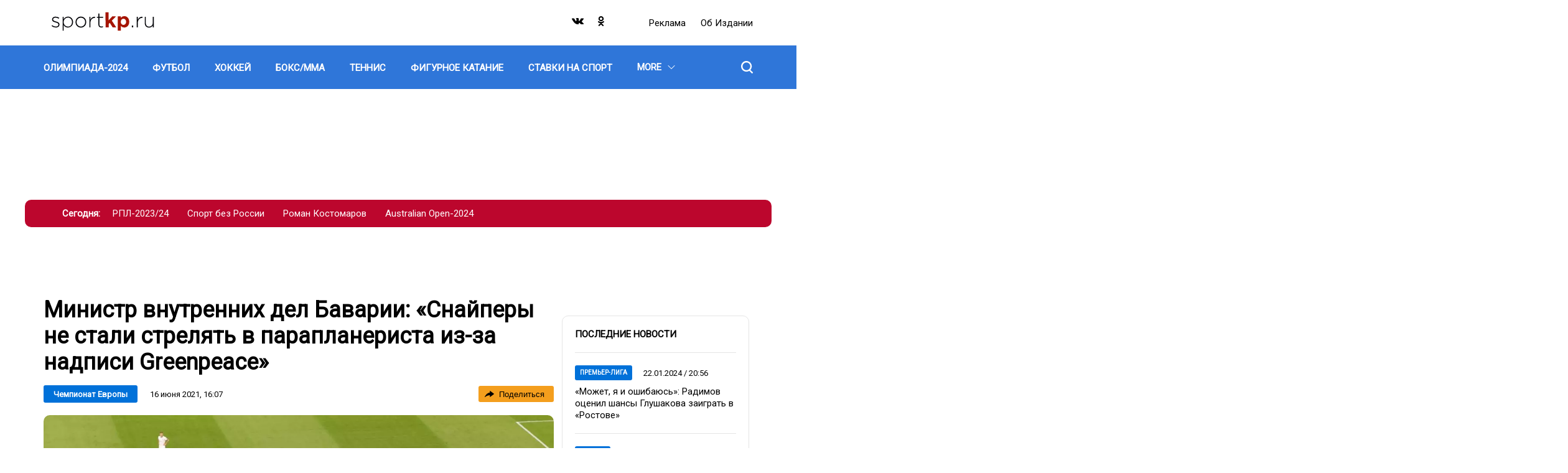

--- FILE ---
content_type: text/html; charset=UTF-8
request_url: https://sportkp.ru/evro-2020/ministr-vnutrennikh-del-bavarii-snaypery-ne-stali-strelyat-v-paraplanerista-iz-za-nadpisi
body_size: 21339
content:
<!DOCTYPE html>
<html lang="ru" dir="ltr" prefix="og: https://ogp.me/ns#">
<head>
  <title>Министр внутренних дел Баварии: «Снайперы не стали стрелять в парапланериста из-за надписи Greenpeace»</title>
  <meta charset="utf-8" />
<meta name="description" content="Активисты требовали прекратить использование вредных двигателей" />
<meta property="og:site_name" content="СпортКП" />
<meta property="og:type" content="article" />
<meta property="og:url" content="https://sportkp.ru/evro-2020/ministr-vnutrennikh-del-bavarii-snaypery-ne-stali-strelyat-v-paraplanerista-iz-za-nadpisi" />
<meta property="og:title" content="Министр внутренних дел Баварии: «Снайперы не стали стрелять в парапланериста из-за надписи Greenpeace»" />
<meta property="og:description" content="Активисты требовали прекратить использование вредных двигателей" />
<meta property="og:image" content="https://sportkp.ru/sites/default/files/styles/post_850x666/public/text-images/2021-06/2021-06-15T212105Z_844406757_UP1EH6F1GZROL_RTRMADP_3_SOCCER-EURO-FRA-GER-REPORT.JPG?itok=SP2DUCIK" />
<meta property="og:image:type" content="image/jpeg" />
<meta property="og:image:width" content="850" />
<meta property="og:video:width" content="666" />
<meta property="og:image:alt" content="Министр внутренних дел Баварии: «Снайперы не стали стрелять в парапланериста из-за надписи Greenpeace»" />
<link rel="canonical" href="https://sportkp.ru/evro-2020/ministr-vnutrennikh-del-bavarii-snaypery-ne-stali-strelyat-v-paraplanerista-iz-za-nadpisi" />
<meta name="abstract" content="Активисты требовали прекратить использование вредных двигателей" />
<meta name="keywords" content="Чемпионат Европы,Евро-2020" />
<meta name="robots" content="index, follow, max-image-preview:large" />
<link rel="image_src" href="https://sportkp.ru/sites/default/files/styles/post_850x666/public/text-images/2021-06/2021-06-15T212105Z_844406757_UP1EH6F1GZROL_RTRMADP_3_SOCCER-EURO-FRA-GER-REPORT.JPG?itok=SP2DUCIK" />
<meta property="article:author" content="Александр Шульгин" />
<meta property="article:section" content="Чемпионат Европы" />
<meta property="article:tag" content="Чемпионат Европы" />
<meta property="article:tag" content="Евро-2020" />
<meta property="article:published_time" content="2021-06-16T16:07:23+03:00" />
<meta property="article:modified_time" content="2021-06-16T16:43:06+03:00" />
<meta name="dcterms.title" content="Министр внутренних дел Баварии: «Снайперы не стали стрелять в парапланериста из-за надписи Greenpeace»" />
<meta name="dcterms.creator" content="Александр Шульгин" />
<meta name="dcterms.subject" content="Чемпионат Европы,Евро-2020" />
<meta name="dcterms.description" content="Активисты требовали прекратить использование вредных двигателей" />
<meta name="twitter:card" content="summary_large_image" />
<meta name="twitter:title" content="Министр внутренних дел Баварии: «Снайперы не стали стрелять в парапланериста из-за надписи Greenpeace»" />
<meta name="twitter:description" content="Активисты требовали прекратить использование вредных двигателей" />
<meta name="twitter:image:alt" content="Министр внутренних дел Баварии: «Снайперы не стали стрелять в парапланериста из-за надписи Greenpeace»" />
<meta name="twitter:image" content="https://sportkp.ru/sites/default/files/styles/post_850x666/public/text-images/2021-06/2021-06-15T212105Z_844406757_UP1EH6F1GZROL_RTRMADP_3_SOCCER-EURO-FRA-GER-REPORT.JPG?itok=SP2DUCIK" />
<meta name="Generator" content="Drupal 10 (https://www.drupal.org)" />
<meta name="MobileOptimized" content="width" />
<meta name="HandheldFriendly" content="true" />
<meta name="viewport" content="width=device-width, initial-scale=1.0" />
<meta name="page-update-date-time" content="2026-01-23-06-18-57" />
<script type="application/ld+json">{
    "@context": "https:\/\/schema.org",
    "@type": "Article",
    "headline": "Министр внутренних дел Баварии: «Снайперы не стали стрелять в парапланериста из-за надписи Greenpeace»",
    "publisher": {
        "@id": "https:\/\/sportkp.ru#organization"
    },
    "inLanguage": "ru-RU",
    "isAccessibleForFree": "True",
    "isFamilyFriendly": "True",
    "mainEntityOfPage": {
        "@id": "https:\/\/sportkp.ru\/evro-2020\/ministr-vnutrennikh-del-bavarii-snaypery-ne-stali-strelyat-v-paraplanerista-iz-za-nadpisi#webpage"
    },
    "datePublished": "2021-06-16T16:07:23+0300",
    "dateModified": "2021-06-16T16:43:06+0300",
    "author": {
        "@type": "Person",
        "name": "Александр Шульгин",
        "url": "https:\/\/sportkp.ru\/people\/aleksandr-shulgin",
        "@id": "https:\/\/sportkp.ru\/people\/aleksandr-shulgin#person"
    },
    "articleSection": "Чемпионат Европы",
    "image": {
        "@type": "ImageObject",
        "url": "https:\/\/sportkp.ru\/sites\/default\/files\/text-images\/2021-06\/2021-06-15T212105Z_844406757_UP1EH6F1GZROL_RTRMADP_3_SOCCER-EURO-FRA-GER-REPORT.JPG",
        "caption": "Инцидент во время матча Франция — Германия\r\n",
        "@id": "https:\/\/sportkp.ru\/evro-2020\/ministr-vnutrennikh-del-bavarii-snaypery-ne-stali-strelyat-v-paraplanerista-iz-za-nadpisi#primaryimage"
    },
    "isPartOf": {
        "@type": "WebPage",
        "url": "https:\/\/sportkp.ru\/evro-2020\/ministr-vnutrennikh-del-bavarii-snaypery-ne-stali-strelyat-v-paraplanerista-iz-za-nadpisi",
        "name": "Министр внутренних дел Баварии: «Снайперы не стали стрелять в парапланериста из-за надписи Greenpeace»",
        "publisher": {
            "@id": "https:\/\/sportkp.ru#organization"
        },
        "inLanguage": "ru-RU",
        "potentialAction": {
            "@type": "ReadAction",
            "target": "https:\/\/sportkp.ru\/evro-2020\/ministr-vnutrennikh-del-bavarii-snaypery-ne-stali-strelyat-v-paraplanerista-iz-za-nadpisi"
        },
        "isPartOf": {
            "@type": "WebSite",
            "url": "https:\/\/sportkp.ru",
            "name": "СпортКП",
            "description": "Новости спорта, футбол, хоккей, бокс, ММА, фигурное катание, теннис, баскетбол",
            "inLanguage": "ru-RU",
            "copyrightHolder": {
                "@id": "https:\/\/sportkp.ru#organization"
            },
            "publisher": {
                "@type": "Organization",
                "name": "СпортКП",
                "description": "Медиа-группа",
                "legalName": "СпортКП",
                "url": "https:\/\/sportkp.ru",
                "logo": {
                    "@type": "ImageObject",
                    "inLanguage": "ru-RU",
                    "url": "https:\/\/sportkp.ru\/themes\/custom\/dna_kpsport2021\/img\/logo.svg",
                    "contentUrl": "https:\/\/sportkp.ru\/themes\/custom\/dna_kpsport2021\/img\/logo.svg",
                    "width": 680,
                    "height": 140,
                    "caption": "СпортКП",
                    "@id": "https:\/\/sportkp.ru#logo"
                },
                "image": {
                    "@id": "https:\/\/sportkp.ru#logo"
                },
                "email": "all@sportkp.ru",
                "address": {
                    "@type": "PostalAddress",
                    "addressCountry": "RU",
                    "postalCode": "127015",
                    "addressLocality": "Москва",
                    "streetAddress": "ул. Новодмитровская, д. 2Б, этаж 7 этаж, помещение 707"
                },
                "contactPoint": {
                    "@type": "ContactPoint",
                    "telephone": "+7-495-777-02-82",
                    "contactType": "customer support"
                },
                "sameAs": [
                    "https:\/\/vk.com\/public205268239",
                    "https:\/\/ok.ru\/group\/60268137742494"
                ],
                "@id": "https:\/\/sportkp.ru#organization"
            },
            "@id": "https:\/\/sportkp.ru#website"
        },
        "datePublished": "2021-06-16T16:07:23+0300",
        "dateModified": "2021-06-16T16:43:06+0300",
        "breadcrumb": {
            "@type": "BreadcrumbList",
            "itemListElement": [
                {
                    "@type": "ListItem",
                    "position": 1,
                    "item": {
                        "@type": "WebPage",
                        "url": "https:\/\/sportkp.ru",
                        "name": "Главная",
                        "@id": "https:\/\/sportkp.ru#webpage"
                    }
                },
                {
                    "@type": "ListItem",
                    "position": 2,
                    "item": {
                        "@type": "WebPage",
                        "url": "https:\/\/sportkp.ru\/futbol\/chempionat-evropy",
                        "name": "Чемпионат Европы",
                        "@id": "https:\/\/sportkp.ru\/futbol\/chempionat-evropy#webpage"
                    }
                }
            ],
            "@id": "https:\/\/sportkp.ru\/evro-2020\/ministr-vnutrennikh-del-bavarii-snaypery-ne-stali-strelyat-v-paraplanerista-iz-za-nadpisi#breadcrumb"
        },
        "@id": "https:\/\/sportkp.ru\/evro-2020\/ministr-vnutrennikh-del-bavarii-snaypery-ne-stali-strelyat-v-paraplanerista-iz-za-nadpisi#webpage"
    },
    "@id": "https:\/\/sportkp.ru\/evro-2020\/ministr-vnutrennikh-del-bavarii-snaypery-ne-stali-strelyat-v-paraplanerista-iz-za-nadpisi#article"
}</script>
<script>window.addEventListener('DOMContentLoaded', (event) => {
  setTimeout(function(){
    let head = document.getElementsByTagName('head')[0];
    let gtm1 = document.createElement('script');
    gtm1.setAttribute('id', 'gtm1');
    gtm1.setAttribute('async', 'async');
    gtm1.setAttribute('src', 'https://www.googletagmanager.com/gtag/js?id=G-X4TTJ0QY8C')
    head.appendChild(gtm1);

    window.dataLayer = window.dataLayer || [];
    function gtag(){dataLayer.push(arguments);}
    gtag('js', new Date());
    gtag('config', 'G-X4TTJ0QY8C');
  }, 100);
});
</script>
<link rel="icon" href="/favicon.png" type="image/png" />
<link rel="amphtml" href="https://sportkp.ru/evro-2020/ministr-vnutrennikh-del-bavarii-snaypery-ne-stali-strelyat-v-paraplanerista-iz-za-nadpisi/amp" />

  <link rel="stylesheet" media="all" href="/sites/default/files/css/css_Xb98675rchorLV7WZi4sxCeiIobhIvPt7Xcft7bgOrA.css?delta=0&amp;language=ru&amp;theme=dna_kpsport2021&amp;include=[base64]" />
<link rel="stylesheet" media="all" href="/sites/default/files/css/css_FBYivkaiCnq8yYKSluHZvbpL2gui1hFAPegrA_Z80HA.css?delta=1&amp;language=ru&amp;theme=dna_kpsport2021&amp;include=[base64]" />

  <script type="application/json" data-drupal-selector="drupal-settings-json">{"path":{"baseUrl":"\/","pathPrefix":"","currentPath":"node\/3762","currentPathIsAdmin":false,"isFront":false,"currentLanguage":"ru","currentQuery":{"_wrapper_format":"html"}},"pluralDelimiter":"\u0003","suppressDeprecationErrors":true,"ExcludeAdvNids":{"42042":"7","765497":"284647","768143":"285603","838983":"312127"},"LiveInternetID":";sportkpunited","GoogleAnalyticsMainID":"G-DRTKVSWMF9","YandexMetricaID":"80664829","dnaAdfoxGlobal":{"hide_adfox":0,"owner_id":"384684","timeout":"1200","header_bidding":{"sizes":""},"head_banner_for_head_height":"_none","syncPixels":{"mob":[],"pc":[]}},"dnaAdfox":{"skp-300x600":{"enabled":1,"place_id":"SKP_300x600","screen":{"ge":"769"},"size":{"width":"301","height":"601"},"style":"{ position: sticky !important; }","hb_enable":1,"overflow_hidden_enable":1,"banner":{"url":"","image":[]},"owner_id":"384684","params":{"pp":"g","ps":"ezsx","p2":"hfyt"},"tag_name":"20731","tag_params":{"pp":"g","ps":"ezsx","p2":"hfyt","puid1":""},"timeout":"500","header_bidding":[],"adv_id":"c54a7b3a-15b1-4e98-82f4-3dea07fe082a"},"skp-tgb":{"enabled":1,"place_id":"SKP_TGB","screen":{"ge":"769"},"size":{"width":"300"},"style":"{background: #ccc;}\r\nh3 a {\r\n  font-weight: bold;\r\n}\r\n","overflow_hidden_enable":1,"banner":{"url":"","image":[]},"owner_id":"384684","params":{"pp":"g","ps":"ezsx","p2":"hhdc"},"tag_name":"20731","tag_params":{"pp":"g","ps":"ezsx","p2":"hhdc","puid1":""},"header_bidding":[],"adv_id":"cf48177f-39cd-4b1c-b109-c4295766c05b"},"skp-widget-mobile":{"enabled":1,"place_id":"skp_widget_mobile","screen":{"le":"768"},"size":[],"style":"{margin-top: 5px; margin-bottom: 5px;}","overflow_hidden_enable":1,"banner":{"url":"","image":[]},"owner_id":"384684","params":{"pp":"g","ps":"ezsx","p2":"huhd"},"tag_name":"20731","tag_params":{"pp":"g","ps":"ezsx","p2":"huhd"},"timeout":"500","header_bidding":[],"adv_id":"087e6e34-0ab0-4867-b984-9ac88fc674c6"},"skp-widget-desktop":{"enabled":1,"place_id":"skp_widget_desktop","screen":{"ge":"769"},"size":[],"style":"{ margin-bottom: 5px; }","overflow_hidden_enable":1,"banner":{"url":"","image":[]},"owner_id":"384684","params":{"pp":"g","ps":"ezsx","p2":"huhe"},"tag_name":"20731","tag_params":{"pp":"g","ps":"ezsx","p2":"huhe"},"timeout":"500","header_bidding":[],"adv_id":"7d46426c-df79-4be2-bf82-5ff3c4b679b3"},"skp-video-desktop":{"enabled":1,"place_id":"SKP_Video_Desktop","screen":{"ge":"769"},"size":[],"overflow_hidden_enable":1,"banner":{"url":"","image":[]},"scroll_init":1,"owner_id":"384684","params":{"pp":"g","ps":"ezsx","p2":"huhi"},"tag_name":"20731","tag_params":{"pp":"g","ps":"ezsx","p2":"huhi"},"timeout":"1000","header_bidding":[],"adv_id":"31b86843-01ee-4b40-b44f-f27cff584a42"},"skp-336x280-2":{"enabled":1,"place_id":"SKP_336x280_2","screen":{"le":"768"},"size":{"height":"280"},"hb_enable":1,"overflow_hidden_enable":1,"banner":{"url":"","image":[]},"owner_id":"384684","params":{"pp":"g","ps":"ezsx","p2":"hfyv"},"tag_name":"20731","tag_params":{"pp":"g","ps":"ezsx","p2":"hfyv","puid1":""},"timeout":"500","header_bidding":[],"adv_id":"abeb11d9-8a2d-419b-bf79-2aa07c55d821"},"skp-820x290":{"enabled":1,"place_id":"SKP_820x290","screen":{"ge":"769"},"size":{"width":"820","height":"290"},"hb_enable":1,"overflow_hidden_enable":1,"banner":{"url":"https:\/\/radiokp.ru","image":[]},"owner_id":"384684","params":{"pp":"g","ps":"ezsx","p2":"hfys"},"tag_name":"20731","tag_params":{"pp":"g","ps":"ezsx","p2":"hfys","puid1":""},"timeout":"500","header_bidding":[],"adv_id":"006ad634-28d6-4e9e-b411-cfe5ddba20dc"},"skp-336x280-1":{"enabled":1,"place_id":"SKP_336x280_1","screen":{"le":"768"},"size":{"height":"280"},"style":"{display: flex; justify-content: center;}","hb_enable":1,"overflow_hidden_enable":1,"banner":{"url":"","image":[]},"owner_id":"384684","params":{"pp":"g","ps":"ezsx","p2":"hfyu"},"tag_name":"20731","tag_params":{"pp":"g","ps":"ezsx","p2":"hfyu","puid1":""},"timeout":"500","header_bidding":{"sizes":[["300","250"],["336","280"]],"Gnezdo":{"placementId":"322292"},"adfox_imho-video":{"p1":"cxtam","p2":"hiua"}},"adv_id":"2dcb42d7-6b5a-4e88-afe6-4901993b9f50"},"skp-rollup":{"enabled":1,"place_id":"skp-rollup","screen":{"le":"768"},"size":[],"overflow_hidden_enable":1,"banner":{"url":"","image":[]},"rollup_block":1,"scroll_init":1,"owner_id":"384684","params":{"pp":"g","ps":"ezsx","p2":"hilr"},"tag_name":"20731","tag_params":{"pp":"g","ps":"ezsx","p2":"hilr","puid1":""},"timeout":"1000","header_bidding":[],"adv_id":"2d16ca79-671d-4b73-97d0-bbc54ffe30af"},"skp-bg":{"enabled":1,"place_id":"SKP_BG","screen":{"ge":"769"},"size":[],"overflow_hidden_enable":1,"banner":{"url":"","image":[]},"owner_id":"384684","params":{"pp":"g","ps":"ezsx","p2":"hgca","puid1":"sportkp"},"tag_name":"20731","tag_params":{"pp":"g","ps":"ezsx","p2":"hgca","puid1":"sportkp"},"header_bidding":[],"adv_id":"2f2f918c-f9a2-4174-bd23-be858195c42a"},"skp-mobile-special":{"enabled":1,"place_id":"skp_mobile_special","screen":{"le":"768"},"size":{"height":"165"},"style":"{ display: flex; justify-content: center !important; }\r\n\u003Ediv { width: 100vw; }","overflow_hidden_enable":1,"banner":{"url":"","image":[]},"owner_id":"384684","params":{"pp":"g","ps":"ezsx","p2":"hjkv"},"tag_name":"20731","tag_params":{"pp":"g","ps":"ezsx","p2":"hjkv"},"timeout":"500","header_bidding":[],"adv_id":"94df613e-ccd9-4ba8-94dd-bf80c8feb61e"},"skp-970x250":{"enabled":1,"place_id":"SKP_970x250","screen":{"ge":"769"},"size":{"width":"1200","height":"175"},"overflow_hidden_enable":1,"banner":{"url":"\/","image":[]},"owner_id":"384684","params":{"pp":"g","ps":"ezsx","p2":"hfyq"},"tag_name":"20731","tag_params":{"pp":"g","ps":"ezsx","p2":"hfyq"},"header_bidding":[],"adv_id":"8339362c-4554-466c-af39-800334621850"}},"input_data_93d98ddc-833f-41db-a73d-6620a9eeff3b":{"linkMore":"\/news","titleBlock":"\u041f\u043e\u0441\u043b\u0435\u0434\u043d\u0438\u0435 \u043d\u043e\u0432\u043e\u0441\u0442\u0438","linkMoreText":"\u0412\u0441\u0435 \u043d\u043e\u0432\u043e\u0441\u0442\u0438","itemsUrl":"\/rest\/posts-news-list\/0\/12\/0\/news_list\/{{ RANDOM_TIME }}"},"nid_post-additional-load":"3762","dozagruzka_node_stat_post-additional-load":"\/rest\/post-node-stat\/3762","dozagruzka_main_tags_url_post-additional-load":"\/rest\/post-dozagruzka-main\/3762\/tags","dozagruzka_main_section_url_post-additional-load":"\/rest\/post-dozagruzka-main\/3762\/section","dozagruzka_bonus_url_post-additional-load":"\/rest\/post-dozagruzka-bonus\/3762\/","additional_loading_url_post-additional-load":"\/rest\/post-additional-loading\/3762\/%page%\/","promotion_url_post-additional-load":"\/dna-promotion\/ajax\/update-position","promotion_post_post-additional-load":"\/rest\/post-dozagruzka-promo\/3762\/","promotion_post_position_post-additional-load":"3","adfox_position_post-additional-load":"2","adfox_pc_post-additional-load":"","adfox_mobile_post-additional-load":"","ads_after_item_post-additional-load":"2","exchange_url":"https:\/\/sportkp.ru\/get-exchange-nodes","DnaSliderLightbox":{"field-dna-slider-lightbox-id":{"cells":"4","images":[{"key":0,"title":"\u041c\u0438\u043d\u0438\u0441\u0442\u0440 \u0432\u043d\u0443\u0442\u0440\u0435\u043d\u043d\u0438\u0445 \u0434\u0435\u043b \u0411\u0430\u0432\u0430\u0440\u0438\u0438: \u00ab\u0421\u043d\u0430\u0439\u043f\u0435\u0440\u044b \u043d\u0435 \u0441\u0442\u0430\u043b\u0438 \u0441\u0442\u0440\u0435\u043b\u044f\u0442\u044c \u0438\u0437-\u0437\u0430 \u043d\u0430\u0434\u043f\u0438\u0441\u0438 Greenpeace \u043d\u0430 \u043f\u0430\u0440\u0430\u043f\u043b\u0430\u043d\u0435\u00bb","nodeTitle":"\u041c\u0438\u043d\u0438\u0441\u0442\u0440 \u0432\u043d\u0443\u0442\u0440\u0435\u043d\u043d\u0438\u0445 \u0434\u0435\u043b \u0411\u0430\u0432\u0430\u0440\u0438\u0438: \u00ab\u0421\u043d\u0430\u0439\u043f\u0435\u0440\u044b \u043d\u0435 \u0441\u0442\u0430\u043b\u0438 \u0441\u0442\u0440\u0435\u043b\u044f\u0442\u044c \u0432 \u043f\u0430\u0440\u0430\u043f\u043b\u0430\u043d\u0435\u0440\u0438\u0441\u0442\u0430 \u0438\u0437-\u0437\u0430 \u043d\u0430\u0434\u043f\u0438\u0441\u0438 Greenpeace\u00bb","viewPicture":{"uri":"public:\/\/text-images\/2021-06\/2021-06-15T212105Z_844406757_UP1EH6F1GZROL_RTRMADP_3_SOCCER-EURO-FRA-GER-REPORT.JPG","attributes":[],"responsive_image_style_id":"gallery_in_post","height":"2608","width":"3733","theme_hook_original":"responsive_image","title_attributes":[],"content_attributes":[],"title_prefix":[],"title_suffix":[],"db_is_active":true,"is_admin":false,"logged_in":false,"domain_name":"sportkp.ru","user":{},"directory":"themes\/custom\/dna_kpsport2021","sources":[{"srcset":"https:\/\/sportkp.ru\/sites\/default\/files\/styles\/post_content_1200x675_16_9\/public\/text-images\/2021-06\/2021-06-15T212105Z_844406757_UP1EH6F1GZROL_RTRMADP_3_SOCCER-EURO-FRA-GER-REPORT.webp?itok=QChF_6pJ 1x","media":"all and (min-width: 769px)","type":"image\/webp","width":1200,"height":675},{"srcset":"https:\/\/sportkp.ru\/sites\/default\/files\/styles\/post_728x410\/public\/text-images\/2021-06\/2021-06-15T212105Z_844406757_UP1EH6F1GZROL_RTRMADP_3_SOCCER-EURO-FRA-GER-REPORT.webp?itok=_0m_Mw1c 1x","media":"all and (min-width: 415px) and (max-width: 768px)","type":"image\/webp","width":728,"height":410},{"srcset":"https:\/\/sportkp.ru\/sites\/default\/files\/styles\/post_mobile_588x461\/public\/text-images\/2021-06\/2021-06-15T212105Z_844406757_UP1EH6F1GZROL_RTRMADP_3_SOCCER-EURO-FRA-GER-REPORT.webp?itok=aJEbb_cn 1x","media":"(min-width: 0px)","type":"image\/webp","width":588,"height":461}],"output_image_tag":false,"img_element":{"#theme":"image","#uri":"https:\/\/sportkp.ru\/sites\/default\/files\/styles\/post_content_1200x675_16_9\/public\/text-images\/2021-06\/2021-06-15T212105Z_844406757_UP1EH6F1GZROL_RTRMADP_3_SOCCER-EURO-FRA-GER-REPORT.JPG?itok=QChF_6pJ","#attributes":[],"#width":1200,"#height":675,"#alt":"\u041c\u0438\u043d\u0438\u0441\u0442\u0440 \u0432\u043d\u0443\u0442\u0440\u0435\u043d\u043d\u0438\u0445 \u0434\u0435\u043b \u0411\u0430\u0432\u0430\u0440\u0438\u0438: \u00ab\u0421\u043d\u0430\u0439\u043f\u0435\u0440\u044b \u043d\u0435 \u0441\u0442\u0430\u043b\u0438 \u0441\u0442\u0440\u0435\u043b\u044f\u0442\u044c \u0438\u0437-\u0437\u0430 \u043d\u0430\u0434\u043f\u0438\u0441\u0438 Greenpeace \u043d\u0430 \u043f\u0430\u0440\u0430\u043f\u043b\u0430\u043d\u0435\u00bb","#title":"\u041c\u0438\u043d\u0438\u0441\u0442\u0440 \u0432\u043d\u0443\u0442\u0440\u0435\u043d\u043d\u0438\u0445 \u0434\u0435\u043b \u0411\u0430\u0432\u0430\u0440\u0438\u0438: \u00ab\u0421\u043d\u0430\u0439\u043f\u0435\u0440\u044b \u043d\u0435 \u0441\u0442\u0430\u043b\u0438 \u0441\u0442\u0440\u0435\u043b\u044f\u0442\u044c \u0438\u0437-\u0437\u0430 \u043d\u0430\u0434\u043f\u0438\u0441\u0438 Greenpeace \u043d\u0430 \u043f\u0430\u0440\u0430\u043f\u043b\u0430\u043d\u0435\u00bb"}},"load":"https:\/\/sportkp.ru\/sites\/default\/files\/text-images\/2021-06\/2021-06-15T212105Z_844406757_UP1EH6F1GZROL_RTRMADP_3_SOCCER-EURO-FRA-GER-REPORT.JPG"}]}},"share_buttons_212b9716-a83c-45ae-91b7-047c0129244f":{"options":{"type":"tooltip"},"services":{"vk":{"link":"http:\/\/vk.com\/share.php","url":"js_url","title":"js_title","description":"js_description","image":"js_image","noparse":true},"twitter":{"link":"http:\/\/twitter.com\/share","url":"js_url","text":"js_title","via":""},"ok":{"link":"http:\/\/connect.ok.ru\/offer","url":"js_url","title":"js_title","imageUrl":"js_image","description":"js_description"},"tg":{"link":"https:\/\/t.me\/share\/url","url":"js_url","text":"js_title"}}},"stat_enable":true,"stat_url":"https:\/\/nodestat.sportkp.ru","stat_site":"skp","show_nids":[],"YandexMetricsSimpleID":"80664829","footer_right_main_classname_footer-right":"footer-right","footer_right_app_store_link_footer-right":"https:\/\/appstore.com","footer_right_google_play_link_footer-right":"https:\/\/googleplay.com","footer_right_subscribe_mail_footer-right":"https:\/\/subscribe.com","footer_right_subscribe_newspaper_footer-right":"https:\/\/subscribe.com","main_historias_main_classname_main-historias":"main-historias","main_historias_links_main-historias":[{"title":"\u0420\u041f\u041b-2023\/24","url":"\/tag\/rpl-202324"},{"title":"\u0421\u043f\u043e\u0440\u0442 \u0431\u0435\u0437 \u0420\u043e\u0441\u0441\u0438\u0438","url":"\/tag\/sport-bez-rossii"},{"title":"\u0420\u043e\u043c\u0430\u043d \u041a\u043e\u0441\u0442\u043e\u043c\u0430\u0440\u043e\u0432","url":"\/tag\/roman-kostomarov"},{"title":"Australian Open-2024","url":"\/tag\/australian-open-2024"}],"head_mobile_main_classname_head-mobile":"head-mobile","head_mobile_sections_head-mobile":[{"title":"\u0424\u0443\u0442\u0431\u043e\u043b","url":"\/futbol","orderNumber":-49},{"title":"\u0425\u043e\u043a\u043a\u0435\u0439","url":"\/khokkey","orderNumber":-48},{"title":"\u0411\u043e\u043a\u0441\/\u041c\u041c\u0410","url":"\/boksmma","orderNumber":-47},{"title":"\u0422\u0435\u043d\u043d\u0438\u0441","url":"\/tennis","orderNumber":-46},{"title":"\u0411\u0430\u0441\u043a\u0435\u0442\u0431\u043e\u043b","url":"\/basketbol","orderNumber":-41},{"title":"\u0424\u043e\u0440\u043c\u0443\u043b\u0430-1","url":"\/formula-1","orderNumber":-43},{"title":"\u0424\u0438\u0433\u0443\u0440\u043d\u043e\u0435 \u043a\u0430\u0442\u0430\u043d\u0438\u0435","url":"\/figurnoe-katanie","orderNumber":-45},{"title":"\u0414\u0440\u0443\u0433\u043e\u0435","url":"\/drugoe","orderNumber":-24},{"title":"\u041e\u041b\u0418\u041c\u041f\u0418\u0410\u0414\u0410-2024","url":"\/olimpiada-2024","orderNumber":-51},{"title":"\u0411\u0438\u0430\u0442\u043b\u043e\u043d","url":"\/biatlon","orderNumber":-40},{"title":"\u0412\u043e\u043b\u0435\u0439\u0431\u043e\u043b","url":"\/voleybol","orderNumber":-37},{"title":"\u041a\u0440\u0430\u0441\u043e\u0442\u0430 \u0438 \u0437\u0434\u043e\u0440\u043e\u0432\u044c\u0435","url":"\/krasota-i-zdorove","orderNumber":-36},{"title":"\u041b\u044b\u0436\u043d\u044b\u0435 \u0433\u043e\u043d\u043a\u0438","url":"\/lyzhnye-gonki","orderNumber":-35},{"title":"\u041b\u0435\u0433\u043a\u0430\u044f \u0430\u0442\u043b\u0435\u0442\u0438\u043a\u0430","url":"\/legkaya-atletika","orderNumber":-34},{"title":"\u041f\u043b\u0430\u0432\u0430\u043d\u0438\u0435","url":"\/plavanie","orderNumber":-33},{"title":"\u0421\u043f\u043e\u0440\u0442\u0438\u0432\u043d\u0430\u044f \u0433\u0438\u043c\u043d\u0430\u0441\u0442\u0438\u043a\u0430","url":"\/sportivnaya-gimnastika","orderNumber":-32},{"title":"\u0421\u0442\u0430\u0432\u043a\u0438 \u043d\u0430 \u0441\u043f\u043e\u0440\u0442","url":"\/stavki-na-sport","orderNumber":-44},{"title":"\u0424\u0435\u0445\u0442\u043e\u0432\u0430\u043d\u0438\u0435","url":"\/fekhtovanie","orderNumber":-30},{"title":"\u0425\u0443\u0434\u043e\u0436\u0435\u0441\u0442\u0432\u0435\u043d\u043d\u0430\u044f \u0433\u0438\u043c\u043d\u0430\u0441\u0442\u0438\u043a\u0430","url":"\/khudozhestvennaya-gimnastika","orderNumber":-29},{"title":"\u0421\u0442\u0438\u043b\u044c \u0436\u0438\u0437\u043d\u0438","url":"\/stil-zhizni","orderNumber":-28},{"title":"\u0417\u0434\u043e\u0440\u043e\u0432\u043e\u0435 \u043f\u0438\u0442\u0430\u043d\u0438\u0435","url":"\/zdorovoe-pitanie","orderNumber":-27},{"title":"\u0425\u0440\u043e\u043d\u0438\u043a\u0430","url":"\/khronika","orderNumber":-26},{"title":"\u0412\u0430\u0436\u043d\u043e","url":"\/vazhno","orderNumber":-25},{"title":"\u0422\u0435\u0445\u043d\u043e\u043b\u043e\u0433\u0438\u044f","url":"\/tekhnologii","orderNumber":-31}],"head_mobile_links_head-mobile":{"https:\/\/radiokp.ru\/":"\u0420\u0435\u043a\u043b\u0430\u043c\u0430","\/about":"\u041e\u0431 \u0438\u0437\u0434\u0430\u043d\u0438\u0438","https:\/\/kp.ru\/":"\u041f\u043e\u0434\u043f\u0438\u0441\u043a\u0430"},"head_mobile_cities_head-mobile":[{"tid":"145","name":"\u041c\u043e\u0441\u043a\u0432\u0430","current":true},{"tid":"147","name":"\u0410\u0431\u0430\u043a\u0430\u043d","current":false},{"tid":"146","name":"\u0410\u0441\u0442\u0440\u0430\u0445\u0430\u043d\u044c","current":false},{"tid":"148","name":"\u0411\u0430\u0440\u043d\u0430\u0443\u043b","current":false},{"tid":"149","name":"\u0411\u043b\u0430\u0433\u043e\u0432\u0435\u0449\u0435\u043d\u0441\u043a","current":false},{"tid":"150","name":"\u0412\u043b\u0430\u0434\u0438\u0432\u043e\u0441\u0442\u043e\u043a","current":false},{"tid":"151","name":"\u0412\u043b\u0430\u0434\u0438\u043c\u0438\u0440","current":false},{"tid":"152","name":"\u0412\u043e\u043b\u0433\u043e\u0433\u0440\u0430\u0434","current":false},{"tid":"153","name":"\u0412\u043e\u043b\u043e\u0433\u0434\u0430","current":false},{"tid":"154","name":"\u0412\u043e\u0440\u043e\u043d\u0435\u0436","current":false},{"tid":"155","name":"\u0414\u043e\u043d\u0435\u0446\u043a","current":false},{"tid":"156","name":"\u0415\u043a\u0430\u0442\u0435\u0440\u0438\u043d\u0431\u0443\u0440\u0433","current":false},{"tid":"157","name":"\u0418\u0436\u0435\u0432\u0441\u043a","current":false},{"tid":"158","name":"\u0418\u0440\u043a\u0443\u0442\u0441\u043a","current":false},{"tid":"159","name":"\u041a\u0430\u043b\u0438\u043d\u0438\u043d\u0433\u0440\u0430\u0434","current":false},{"tid":"160","name":"\u041a\u0440\u0430\u0441\u043d\u043e\u0434\u0430\u0440","current":false},{"tid":"161","name":"\u041a\u0440\u0430\u0441\u043d\u043e\u044f\u0440\u0441\u043a","current":false},{"tid":"162","name":"\u041a\u0440\u044b\u043c","current":false},{"tid":"163","name":"\u041b\u0438\u043f\u0435\u0446\u043a","current":false},{"tid":"164","name":"\u041d\u0430\u0445\u043e\u0434\u043a\u0430","current":false},{"tid":"165","name":"\u041d\u0438\u0436\u043d\u0438\u0439 \u041d\u043e\u0432\u0433\u043e\u0440\u043e\u0434","current":false},{"tid":"166","name":"\u041d\u043e\u0432\u043e\u0441\u0438\u0431\u0438\u0440\u0441\u043a","current":false},{"tid":"167","name":"\u041f\u0435\u0440\u043c\u044c","current":false},{"tid":"168","name":"\u0420\u043e\u0441\u0442\u043e\u0432-\u043d\u0430-\u0414\u043e\u043d\u0443","current":false},{"tid":"169","name":"\u0421\u0430\u043c\u0430\u0440\u0430","current":false},{"tid":"170","name":"\u0421\u0430\u043d\u043a\u0442-\u041f\u0435\u0442\u0435\u0440\u0431\u0443\u0440\u0433","current":false},{"tid":"171","name":"\u0421\u0430\u0440\u0430\u0442\u043e\u0432, \u042d\u043d\u0433\u0435\u043b\u044c\u0441","current":false},{"tid":"180","name":"\u0421\u0430\u0445\u0430\u043b\u0438\u043d","current":false},{"tid":"172","name":"\u0421\u0435\u0432\u0430\u0441\u0442\u043e\u043f\u043e\u043b\u044c","current":false},{"tid":"173","name":"\u0421\u0442\u0430\u0432\u0440\u043e\u043f\u043e\u043b\u044c\u0441\u043a\u0438\u0439 \u043a\u0440\u0430\u0439","current":false},{"tid":"174","name":"\u0422\u0432\u0435\u0440\u044c","current":false},{"tid":"175","name":"\u0422\u044e\u043c\u0435\u043d\u044c","current":false},{"tid":"176","name":"\u0423\u0441\u0441\u0443\u0440\u0438\u0439\u0441\u043a","current":false},{"tid":"177","name":"\u0425\u0430\u0431\u0430\u0440\u043e\u0432\u0441\u043a","current":false},{"tid":"178","name":"\u0425\u0430\u043d\u0442\u044b-\u041c\u0430\u043d\u0441\u0438\u0439\u0441\u043a","current":false},{"tid":"179","name":"\u0427\u0435\u043b\u044f\u0431\u0438\u043d\u0441\u043a","current":false},{"tid":"181","name":"\u042f\u0440\u043e\u0441\u043b\u0430\u0432\u043b\u044c","current":false}],"head_mobile_logo_head-mobile":"\u003Csvg id=\u0022layer_1\u0022 data-name=\u0022layer_1\u0022 xmlns=\u0022http:\/\/www.w3.org\/2000\/svg\u0022 viewBox=\u00220 0 169.75 35.02\u0022\u003E\u003Cdefs\u003E\u003Cstyle\u003E.cls-1{fill:#000105;}.cls-2{fill:#a51400;}\u003C\/style\u003E\u003C\/defs\u003E\u003Ctitle\u003Esportkp_rgb\u003C\/title\u003E\u003Cpath class=\u0022cls-1\u0022 d=\u0022M2.83,24.8l1-1.29a9.86,9.86,0,0,0,6,2.21c2.27,0,4.05-1.25,4.05-3.27s-2.11-2.7-4.45-3.36c-2.74-.79-5.77-1.61-5.77-4.68,0-2.71,2.27-4.65,5.54-4.65a11.37,11.37,0,0,1,6,1.85L14.31,13a9.69,9.69,0,0,0-5.18-1.68c-2.31,0-3.82,1.25-3.82,3S7.58,16.85,10,17.54c2.7.76,5.54,1.75,5.54,4.78S13,27.24,9.73,27.24A11.57,11.57,0,0,1,2.83,24.8Z\u0022\/\u003E\u003Cpath class=\u0022cls-1\u0022 d=\u0022M20.67,10.09h1.62v3.76c1.45-2.21,3.59-4.16,6.92-4.16,4.06,0,8.18,3.27,8.18,8.81a8.41,8.41,0,0,1-8.18,8.8,8.08,8.08,0,0,1-6.92-4v8.9H20.67Zm15,8.41c0-4.42-3.07-7.26-6.59-7.26a7.06,7.06,0,0,0-6.86,7.29,7,7,0,0,0,6.86,7.22C32.71,25.75,35.64,23.08,35.64,18.5Z\u0022\/\u003E\u003Cpath class=\u0022cls-1\u0022 d=\u0022M41.28,18.5a8.64,8.64,0,1,1,17.27,0,8.64,8.64,0,1,1-17.27,0Zm15.53,0A6.91,6.91,0,1,0,43,18.5,7.05,7.05,0,0,0,50,25.78,7.12,7.12,0,0,0,56.81,18.5Z\u0022\/\u003E\u003Cpath class=\u0022cls-1\u0022 d=\u0022M63.53,10.09h1.61v4.78a8,8,0,0,1,7.46-5v1.79h-.17c-3.89,0-7.29,2.93-7.29,8.4v6.9H63.53Z\u0022\/\u003E\u003Cpath class=\u0022cls-1\u0022 d=\u0022M78,22.59v-11H75.56V10.09H78V4.71h1.61v5.38h5.91v1.48H79.61V22.42c0,2.41,1.42,3.27,3.37,3.27a5.64,5.64,0,0,0,2.47-.6v1.52a6.26,6.26,0,0,1-2.74.59C80.11,27.2,78,25.78,78,22.59Z\u0022\/\u003E\u003Cpath class=\u0022cls-2\u0022 d=\u0022M89.47,2.83h5V15.66l5.87-6.43h6l-6.72,7,7,10.72h-5.73l-4.62-7.23-1.75,1.85v5.38h-5Z\u0022\/\u003E\u003Cpath class=\u0022cls-2\u0022 d=\u0022M109,9.23h5v2.54a6.49,6.49,0,0,1,5.51-2.87c4.12,0,8,3.23,8,9.2s-3.86,9.14-8,9.14A6.8,6.8,0,0,1,114,24.6v7.58h-5ZM122.54,18c0-2.94-2-4.89-4.32-4.89s-4.29,1.95-4.29,5S115.88,23,118.22,23,122.54,21.07,122.54,18Z\u0022\/\u003E\u003Cpath class=\u0022cls-1\u0022 d=\u0022M131.7,24.1h2.18v2.81H131.7Z\u0022\/\u003E\u003Cpath class=\u0022cls-1\u0022 d=\u0022M139.65,10.09h1.61v4.78a8,8,0,0,1,7.46-5v1.79h-.17c-3.89,0-7.29,2.93-7.29,8.4v6.9h-1.61Z\u0022\/\u003E\u003Cpath class=\u0022cls-1\u0022 d=\u0022M152.51,20.38V10.09h1.61v10c0,3.46,1.95,5.74,5.34,5.74a5.77,5.77,0,0,0,5.84-6V10.09h1.62V26.91H165.3V23.77a6.58,6.58,0,0,1-6.07,3.53C155,27.3,152.51,24.4,152.51,20.38Z\u0022\/\u003E\u003C\/svg\u003E","head_mobile_current_city_id_head-mobile":145,"head_location_main_classname_head-menu":"head-menu","head_location_links_head-menu":[{"title":"\u041e\u043b\u0438\u043c\u043f\u0438\u0430\u0434\u0430-2024","url":"\/olimpiada-2024","orderNumber":0,"tid":"26227","subLinks":[]},{"title":"\u0424\u0443\u0442\u0431\u043e\u043b","url":"\/futbol","orderNumber":1,"tid":"121","subLinks":[{"title":"\u041f\u0440\u0435\u043c\u044c\u0435\u0440-\u041b\u0438\u0433\u0430","url":"\/futbol\/premer-liga","orderNumber":0,"tid":"184"},{"title":"\u0421\u0431\u043e\u0440\u043d\u0430\u044f \u0420\u043e\u0441\u0441\u0438\u0438","url":"\/futbol\/sbornaya-rossii","orderNumber":1,"tid":"183"},{"title":"\u0415\u0432\u0440\u043e\u0444\u0443\u0442\u0431\u043e\u043b","url":"\/futbol\/evrofutbol","orderNumber":2,"tid":"185"},{"title":"\u041b\u0438\u0433\u0430 \u0447\u0435\u043c\u043f\u0438\u043e\u043d\u043e\u0432","url":"\/futbol\/liga-chempionov","orderNumber":3,"tid":"186"},{"title":"\u041b\u0438\u0433\u0430 \u0415\u0432\u0440\u043e\u043f\u044b","url":"\/futbol\/liga-evropy","orderNumber":4,"tid":"187"},{"title":"\u041b\u0438\u0433\u0430 \u043a\u043e\u043d\u0444\u0435\u0440\u0435\u043d\u0446\u0438\u0439","url":"\/futbol\/liga-konferenciy","orderNumber":5,"tid":"7772"},{"title":"\u0427\u0435\u043c\u043f\u0438\u043e\u043d\u0430\u0442 \u0415\u0432\u0440\u043e\u043f\u044b","url":"\/futbol\/chempionat-evropy","orderNumber":6,"tid":"182"},{"title":"\u041b\u0438\u0433\u0430 \u043d\u0430\u0446\u0438\u0439","url":"\/futbol\/liga-naciy","orderNumber":7,"tid":"188"},{"title":"\u0422\u0440\u0430\u043d\u0441\u0444\u0435\u0440\u044b","url":"\/futbol\/transfery","orderNumber":8,"tid":"190"}]},{"title":"\u0425\u043e\u043a\u043a\u0435\u0439","url":"\/khokkey","orderNumber":2,"tid":"116","subLinks":[{"title":"\u041d\u0425\u041b","url":"\/khokkey\/nkhl","orderNumber":0,"tid":"191"},{"title":"\u041a\u0425\u041b","url":"\/khokkey\/kkhl","orderNumber":1,"tid":"192"},{"title":"\u0427\u0435\u043c\u043f\u0438\u043e\u043d\u0430\u0442 \u043c\u0438\u0440\u0430","url":"\/khokkey\/chempionat-mira","orderNumber":2,"tid":"193"},{"title":"\u0415\u0432\u0440\u043e\u0442\u0443\u0440","url":"\/khokkey\/evrotur","orderNumber":3,"tid":"7762"}]},{"title":"\u0411\u043e\u043a\u0441\/\u041c\u041c\u0410","url":"\/boksmma","orderNumber":3,"tid":"108","subLinks":[{"title":"\u041f\u0440\u043e\u0444\u0435\u0441\u0441\u0438\u043e\u043d\u0430\u043b\u044c\u043d\u044b\u0439 \u0431\u043e\u043a\u0441","url":"\/boksmma\/professionalnyy-boks","orderNumber":0,"tid":"195"},{"title":"UFC","url":"\/boksmma\/ufc","orderNumber":1,"tid":"194"},{"title":"\u0421\u043c\u0435\u0448\u0430\u043d\u043d\u044b\u0435 \u0435\u0434\u0438\u043d\u043e\u0431\u043e\u0440\u0441\u0442\u0432\u0430","url":"\/boksmma\/smeshannye-edinoborstva","orderNumber":2,"tid":"110"},{"title":"\u041b\u044e\u0431\u0438\u0442\u0435\u043b\u044c\u0441\u043a\u0438\u0439 \u0431\u043e\u043a\u0441","url":"\/boksmma\/lyubitelskiy-boks","orderNumber":3,"tid":"117"}]},{"title":"\u0422\u0435\u043d\u043d\u0438\u0441","url":"\/tennis","orderNumber":4,"tid":"2","subLinks":[{"title":"ATP","url":"\/tennis\/atp","orderNumber":0,"tid":"231"},{"title":"WTA","url":"\/tennis\/wta","orderNumber":1,"tid":"241"},{"title":"\u041a\u0443\u0431\u043e\u043a \u0414\u044d\u0432\u0438\u0441\u0430","url":"\/tennis\/kubok-devisa","orderNumber":2,"tid":"251"},{"title":"\u041a\u0443\u0431\u043e\u043a \u0411\u0438\u043b\u043b\u0438 \u0414\u0436\u0438\u043d \u041a\u0438\u043d\u0433","url":"\/tennis\/kubok-billi-dzhin-king","orderNumber":3,"tid":"261"}]},{"title":"\u0424\u0438\u0433\u0443\u0440\u043d\u043e\u0435 \u043a\u0430\u0442\u0430\u043d\u0438\u0435","url":"\/figurnoe-katanie","orderNumber":5,"tid":"114","subLinks":[]},{"title":"\u0421\u0442\u0430\u0432\u043a\u0438 \u043d\u0430 \u0441\u043f\u043e\u0440\u0442","url":"\/stavki-na-sport","orderNumber":6,"tid":"26819","subLinks":[]},{"title":"\u0411\u0430\u0441\u043a\u0435\u0442\u0431\u043e\u043b","url":"\/basketbol","orderNumber":7,"tid":"115","subLinks":[{"title":"\u041d\u0411\u0410","url":"\/basketbol\/nba","orderNumber":0,"tid":"271"},{"title":"\u0415\u0432\u0440\u043e\u043b\u0438\u0433\u0430","url":"\/basketbol\/evroliga","orderNumber":1,"tid":"281"},{"title":"\u041b\u0438\u0433\u0430 \u0412\u0422\u0411","url":"\/basketbol\/liga-vtb","orderNumber":2,"tid":"291"}]},{"title":"\u0411\u0438\u0430\u0442\u043b\u043e\u043d","url":"\/biatlon","orderNumber":8,"tid":"124","subLinks":[]},{"title":"\u0412\u043e\u043b\u0435\u0439\u0431\u043e\u043b","url":"\/voleybol","orderNumber":9,"tid":"2062","subLinks":[]},{"title":"\u041a\u0440\u0430\u0441\u043e\u0442\u0430 \u0438 \u0437\u0434\u043e\u0440\u043e\u0432\u044c\u0435","url":"\/krasota-i-zdorove","orderNumber":10,"tid":"11312","subLinks":[]},{"title":"\u041b\u044b\u0436\u043d\u044b\u0435 \u0433\u043e\u043d\u043a\u0438","url":"\/lyzhnye-gonki","orderNumber":11,"tid":"112","subLinks":[]},{"title":"\u041b\u0435\u0433\u043a\u0430\u044f \u0430\u0442\u043b\u0435\u0442\u0438\u043a\u0430","url":"\/legkaya-atletika","orderNumber":12,"tid":"120","subLinks":[]},{"title":"\u041f\u043b\u0430\u0432\u0430\u043d\u0438\u0435","url":"\/plavanie","orderNumber":13,"tid":"7402","subLinks":[]},{"title":"\u0421\u043f\u043e\u0440\u0442\u0438\u0432\u043d\u0430\u044f \u0433\u0438\u043c\u043d\u0430\u0441\u0442\u0438\u043a\u0430","url":"\/sportivnaya-gimnastika","orderNumber":14,"tid":"7472","subLinks":[]},{"title":"\u0422\u0435\u0445\u043d\u043e\u043b\u043e\u0433\u0438\u0438","url":"\/tekhnologii","orderNumber":15,"tid":"26869","subLinks":[]},{"title":"\u0424\u0435\u0445\u0442\u043e\u0432\u0430\u043d\u0438\u0435","url":"\/fekhtovanie","orderNumber":16,"tid":"7652","subLinks":[]},{"title":"\u0424\u043e\u0440\u043c\u0443\u043b\u0430-1","url":"\/formula-1","orderNumber":17,"tid":"119","subLinks":[]},{"title":"\u0425\u0443\u0434\u043e\u0436\u0435\u0441\u0442\u0432\u0435\u043d\u043d\u0430\u044f \u0433\u0438\u043c\u043d\u0430\u0441\u0442\u0438\u043a\u0430","url":"\/khudozhestvennaya-gimnastika","orderNumber":18,"tid":"7492","subLinks":[]},{"title":"\u0421\u0442\u0438\u043b\u044c \u0436\u0438\u0437\u043d\u0438","url":"\/stil-zhizni","orderNumber":19,"tid":"21095","subLinks":[]},{"title":"\u0417\u0434\u043e\u0440\u043e\u0432\u043e\u0435 \u043f\u0438\u0442\u0430\u043d\u0438\u0435","url":"\/zdorovoe-pitanie","orderNumber":20,"tid":"21097","subLinks":[]},{"title":"\u0425\u0440\u043e\u043d\u0438\u043a\u0430","url":"\/khronika","orderNumber":21,"tid":"7782","subLinks":[]},{"title":"\u0412\u0430\u0436\u043d\u043e","url":"\/vazhno","orderNumber":22,"tid":"25999","subLinks":[]},{"title":"\u0414\u0440\u0443\u0433\u043e\u0435","url":"\/drugoe","orderNumber":23,"tid":"792","subLinks":[]}],"first_list_length_head-menu":"7","head_location_main_classname_head-location-first":"head-location","head_location_links_head-location-first":{"\/advertising":"\u0420\u0435\u043a\u043b\u0430\u043c\u0430","\/about":"\u041e\u0431 \u0438\u0437\u0434\u0430\u043d\u0438\u0438","https:\/\/kp.ru\/":"\u041f\u043e\u0434\u043f\u0438\u0441\u043a\u0430"},"head_location_cities_head-location-first":[{"tid":"145","name":"\u041c\u043e\u0441\u043a\u0432\u0430","current":true},{"tid":"147","name":"\u0410\u0431\u0430\u043a\u0430\u043d","current":false},{"tid":"146","name":"\u0410\u0441\u0442\u0440\u0430\u0445\u0430\u043d\u044c","current":false},{"tid":"148","name":"\u0411\u0430\u0440\u043d\u0430\u0443\u043b","current":false},{"tid":"149","name":"\u0411\u043b\u0430\u0433\u043e\u0432\u0435\u0449\u0435\u043d\u0441\u043a","current":false},{"tid":"150","name":"\u0412\u043b\u0430\u0434\u0438\u0432\u043e\u0441\u0442\u043e\u043a","current":false},{"tid":"151","name":"\u0412\u043b\u0430\u0434\u0438\u043c\u0438\u0440","current":false},{"tid":"152","name":"\u0412\u043e\u043b\u0433\u043e\u0433\u0440\u0430\u0434","current":false},{"tid":"153","name":"\u0412\u043e\u043b\u043e\u0433\u0434\u0430","current":false},{"tid":"154","name":"\u0412\u043e\u0440\u043e\u043d\u0435\u0436","current":false},{"tid":"155","name":"\u0414\u043e\u043d\u0435\u0446\u043a","current":false},{"tid":"156","name":"\u0415\u043a\u0430\u0442\u0435\u0440\u0438\u043d\u0431\u0443\u0440\u0433","current":false},{"tid":"157","name":"\u0418\u0436\u0435\u0432\u0441\u043a","current":false},{"tid":"158","name":"\u0418\u0440\u043a\u0443\u0442\u0441\u043a","current":false},{"tid":"159","name":"\u041a\u0430\u043b\u0438\u043d\u0438\u043d\u0433\u0440\u0430\u0434","current":false},{"tid":"160","name":"\u041a\u0440\u0430\u0441\u043d\u043e\u0434\u0430\u0440","current":false},{"tid":"161","name":"\u041a\u0440\u0430\u0441\u043d\u043e\u044f\u0440\u0441\u043a","current":false},{"tid":"162","name":"\u041a\u0440\u044b\u043c","current":false},{"tid":"163","name":"\u041b\u0438\u043f\u0435\u0446\u043a","current":false},{"tid":"164","name":"\u041d\u0430\u0445\u043e\u0434\u043a\u0430","current":false},{"tid":"165","name":"\u041d\u0438\u0436\u043d\u0438\u0439 \u041d\u043e\u0432\u0433\u043e\u0440\u043e\u0434","current":false},{"tid":"166","name":"\u041d\u043e\u0432\u043e\u0441\u0438\u0431\u0438\u0440\u0441\u043a","current":false},{"tid":"167","name":"\u041f\u0435\u0440\u043c\u044c","current":false},{"tid":"168","name":"\u0420\u043e\u0441\u0442\u043e\u0432-\u043d\u0430-\u0414\u043e\u043d\u0443","current":false},{"tid":"169","name":"\u0421\u0430\u043c\u0430\u0440\u0430","current":false},{"tid":"170","name":"\u0421\u0430\u043d\u043a\u0442-\u041f\u0435\u0442\u0435\u0440\u0431\u0443\u0440\u0433","current":false},{"tid":"171","name":"\u0421\u0430\u0440\u0430\u0442\u043e\u0432, \u042d\u043d\u0433\u0435\u043b\u044c\u0441","current":false},{"tid":"180","name":"\u0421\u0430\u0445\u0430\u043b\u0438\u043d","current":false},{"tid":"172","name":"\u0421\u0435\u0432\u0430\u0441\u0442\u043e\u043f\u043e\u043b\u044c","current":false},{"tid":"173","name":"\u0421\u0442\u0430\u0432\u0440\u043e\u043f\u043e\u043b\u044c\u0441\u043a\u0438\u0439 \u043a\u0440\u0430\u0439","current":false},{"tid":"174","name":"\u0422\u0432\u0435\u0440\u044c","current":false},{"tid":"175","name":"\u0422\u044e\u043c\u0435\u043d\u044c","current":false},{"tid":"176","name":"\u0423\u0441\u0441\u0443\u0440\u0438\u0439\u0441\u043a","current":false},{"tid":"177","name":"\u0425\u0430\u0431\u0430\u0440\u043e\u0432\u0441\u043a","current":false},{"tid":"178","name":"\u0425\u0430\u043d\u0442\u044b-\u041c\u0430\u043d\u0441\u0438\u0439\u0441\u043a","current":false},{"tid":"179","name":"\u0427\u0435\u043b\u044f\u0431\u0438\u043d\u0441\u043a","current":false},{"tid":"181","name":"\u042f\u0440\u043e\u0441\u043b\u0430\u0432\u043b\u044c","current":false}],"head_location_logo_head-location-first":"\u003Csvg id=\u0022layer_1\u0022 data-name=\u0022layer_1\u0022 xmlns=\u0022http:\/\/www.w3.org\/2000\/svg\u0022 viewBox=\u00220 0 169.75 35.02\u0022\u003E\u003Cdefs\u003E\u003Cstyle\u003E.cls-1{fill:#000105;}.cls-2{fill:#a51400;}\u003C\/style\u003E\u003C\/defs\u003E\u003Ctitle\u003Esportkp_rgb\u003C\/title\u003E\u003Cpath class=\u0022cls-1\u0022 d=\u0022M2.83,24.8l1-1.29a9.86,9.86,0,0,0,6,2.21c2.27,0,4.05-1.25,4.05-3.27s-2.11-2.7-4.45-3.36c-2.74-.79-5.77-1.61-5.77-4.68,0-2.71,2.27-4.65,5.54-4.65a11.37,11.37,0,0,1,6,1.85L14.31,13a9.69,9.69,0,0,0-5.18-1.68c-2.31,0-3.82,1.25-3.82,3S7.58,16.85,10,17.54c2.7.76,5.54,1.75,5.54,4.78S13,27.24,9.73,27.24A11.57,11.57,0,0,1,2.83,24.8Z\u0022\/\u003E\u003Cpath class=\u0022cls-1\u0022 d=\u0022M20.67,10.09h1.62v3.76c1.45-2.21,3.59-4.16,6.92-4.16,4.06,0,8.18,3.27,8.18,8.81a8.41,8.41,0,0,1-8.18,8.8,8.08,8.08,0,0,1-6.92-4v8.9H20.67Zm15,8.41c0-4.42-3.07-7.26-6.59-7.26a7.06,7.06,0,0,0-6.86,7.29,7,7,0,0,0,6.86,7.22C32.71,25.75,35.64,23.08,35.64,18.5Z\u0022\/\u003E\u003Cpath class=\u0022cls-1\u0022 d=\u0022M41.28,18.5a8.64,8.64,0,1,1,17.27,0,8.64,8.64,0,1,1-17.27,0Zm15.53,0A6.91,6.91,0,1,0,43,18.5,7.05,7.05,0,0,0,50,25.78,7.12,7.12,0,0,0,56.81,18.5Z\u0022\/\u003E\u003Cpath class=\u0022cls-1\u0022 d=\u0022M63.53,10.09h1.61v4.78a8,8,0,0,1,7.46-5v1.79h-.17c-3.89,0-7.29,2.93-7.29,8.4v6.9H63.53Z\u0022\/\u003E\u003Cpath class=\u0022cls-1\u0022 d=\u0022M78,22.59v-11H75.56V10.09H78V4.71h1.61v5.38h5.91v1.48H79.61V22.42c0,2.41,1.42,3.27,3.37,3.27a5.64,5.64,0,0,0,2.47-.6v1.52a6.26,6.26,0,0,1-2.74.59C80.11,27.2,78,25.78,78,22.59Z\u0022\/\u003E\u003Cpath class=\u0022cls-2\u0022 d=\u0022M89.47,2.83h5V15.66l5.87-6.43h6l-6.72,7,7,10.72h-5.73l-4.62-7.23-1.75,1.85v5.38h-5Z\u0022\/\u003E\u003Cpath class=\u0022cls-2\u0022 d=\u0022M109,9.23h5v2.54a6.49,6.49,0,0,1,5.51-2.87c4.12,0,8,3.23,8,9.2s-3.86,9.14-8,9.14A6.8,6.8,0,0,1,114,24.6v7.58h-5ZM122.54,18c0-2.94-2-4.89-4.32-4.89s-4.29,1.95-4.29,5S115.88,23,118.22,23,122.54,21.07,122.54,18Z\u0022\/\u003E\u003Cpath class=\u0022cls-1\u0022 d=\u0022M131.7,24.1h2.18v2.81H131.7Z\u0022\/\u003E\u003Cpath class=\u0022cls-1\u0022 d=\u0022M139.65,10.09h1.61v4.78a8,8,0,0,1,7.46-5v1.79h-.17c-3.89,0-7.29,2.93-7.29,8.4v6.9h-1.61Z\u0022\/\u003E\u003Cpath class=\u0022cls-1\u0022 d=\u0022M152.51,20.38V10.09h1.61v10c0,3.46,1.95,5.74,5.34,5.74a5.77,5.77,0,0,0,5.84-6V10.09h1.62V26.91H165.3V23.77a6.58,6.58,0,0,1-6.07,3.53C155,27.3,152.51,24.4,152.51,20.38Z\u0022\/\u003E\u003C\/svg\u003E","head_location_current_city_id_head-location-first":145,"head_location_socnet_data_head-location-first":{"youtube":"https:\/\/youtube.com","vk":"https:\/\/vk.com\/public205268239","telegram":"https:\/\/www.telegram.com","twitter":"https:\/\/twitter.com","ok":"https:\/\/ok.ru\/group\/60268137742494\/topics","instagram":"https:\/\/instagram.com","rss":"https:\/\/rss.com"},"user":{"uid":0,"permissionsHash":"285600b3034dca3f214fa17ed5700215d28ac018e8f884ffe9bdc10dfbe9fa62"}}</script>
<script src="https://yandex.ru/ads/system/header-bidding.js" async></script>
<script src="/sites/default/files/js/js_4kr-Gz237MZXwt0Jzi2rnDN_Uy9nprfL2IOfWn6PflQ.js?scope=header&amp;delta=1&amp;language=ru&amp;theme=dna_kpsport2021&amp;include=[base64]"></script>
<script src="https://yandex.ru/ads/system/context.js" async></script>
<script src="/sites/default/files/js/js_ttLomH0XW1kwUh88HLFYFLihjG0BpAzmhxGNxUnnoiQ.js?scope=header&amp;delta=3&amp;language=ru&amp;theme=dna_kpsport2021&amp;include=[base64]"></script>

</head>
<body class="page-node page-node-post page-node-id-3762">
<div><!-- Yandex.Metrika counter -->
<script data-cfasync="false" type="text/javascript">
  setTimeout(function(){
       (function(m,e,t,r,i,k,a){m[i]=m[i]||function(){(m[i].a=m[i].a||[]).push(arguments)};
   m[i].l=1*new Date();k=e.createElement(t),a=e.getElementsByTagName(t)[0],k.async=1,k.src=r,a.parentNode.insertBefore(k,a)})
   (window, document, "script", "https://mc.yandex.ru/metrika/tag.js", "ym");

   ym(80664829, "init", {
        clickmap:true,
        trackLinks:true,
        accurateTrackBounce:true
   });
    }, 1500)
</script>
<!-- /Yandex.Metrika counter -->
</div>
  <div class="dialog-off-canvas-main-canvas" data-off-canvas-main-canvas>
    <div class="layout-container">

      <header class="page-header" role="banner">
              <div class="header-top-wrapper">
          <div class="header-top">
                <div id="vuetag-head-location-first" class="vue-tag head-location" data-url="" data-max-width="0" data-min-width="0" data-information="">
    
  </div>



    <div id="vuetag-head-menu" class="vue-tag head-menu" data-url="" data-max-width="0" data-min-width="0" data-information="">
    
  </div>



    <div id="vuetag-head-mobile" class="vue-tag head-mobile" data-url="" data-max-width="0" data-min-width="0" data-information="">
    
  </div>




          </div>
        </div>
                    <div class="header-middle-wrapper">
          <div class="header-middle">
            

  <style>
              @media(max-width:768px){#skp-970x250{display:none}}
      </style>
<aside  id="skp-970x250" class="dna-adfox-block" style="width: 1200px;height: 175px;overflow: hidden;" data-ad-all-params="{&quot;containerId&quot;:&quot;skp-970x250&quot;,&quot;params&quot;:{&quot;pp&quot;:&quot;g&quot;,&quot;ps&quot;:&quot;ezsx&quot;,&quot;p2&quot;:&quot;hfyq&quot;},&quot;ownerId&quot;:&quot;384684&quot;,&quot;screen&quot;:{&quot;ge&quot;:&quot;769&quot;},&quot;size&quot;:{&quot;width&quot;:&quot;1200&quot;,&quot;height&quot;:&quot;175&quot;},&quot;uuid&quot;:&quot;8339362c-4554-466c-af39-800334621850&quot;}">
  </aside>



  <style>
          #skp-mobile-special { display: flex; justify-content: center !important;} #skp-mobile-special >div { width: 100vw; }
          </style>
<aside  id="skp-mobile-special" class="dna-adfox-block" style="height: 165px;overflow: hidden;" data-ad-all-params="{&quot;containerId&quot;:&quot;skp-mobile-special&quot;,&quot;params&quot;:{&quot;pp&quot;:&quot;g&quot;,&quot;ps&quot;:&quot;ezsx&quot;,&quot;p2&quot;:&quot;hjkv&quot;},&quot;ownerId&quot;:&quot;384684&quot;,&quot;screen&quot;:{&quot;le&quot;:&quot;768&quot;},&quot;size&quot;:{&quot;height&quot;:&quot;165&quot;},&quot;uuid&quot;:&quot;94df613e-ccd9-4ba8-94dd-bf80c8feb61e&quot;}">
  </aside>



  <style>
              @media(max-width:768px){#skp-bg{display:none}}
      </style>
<aside  id="skp-bg" class="dna-adfox-block" style="overflow: hidden;" data-ad-all-params="{&quot;containerId&quot;:&quot;skp-bg&quot;,&quot;params&quot;:{&quot;pp&quot;:&quot;g&quot;,&quot;ps&quot;:&quot;ezsx&quot;,&quot;p2&quot;:&quot;hgca&quot;,&quot;puid1&quot;:&quot;sportkp&quot;},&quot;ownerId&quot;:&quot;384684&quot;,&quot;screen&quot;:{&quot;ge&quot;:&quot;769&quot;},&quot;uuid&quot;:&quot;2f2f918c-f9a2-4174-bd23-be858195c42a&quot;}">
  </aside>

    <div id="block-dna-kpsport2021-jstag-google-tag" class="js_tag_block">
                            
      </div>


    <div id="block-dna-kpsport2021-reklamamatchcentr-2" class="block_content:b2c7c8a0-d282-4d7f-ba4e-9847087eee0f">
                            
            <div><script>
  if (0) setTimeout(function() { 
    let isNodePostPage = document.body.classList.contains('page-node-post');
    let isSpecialTermPage =  document.body.classList.contains('term-id-189');
//    if (!isNodePostPage || (isNodePostPage && window.innerWidth <=1023)) {
    if (!isNodePostPage && !isSpecialTermPage) {
      const script = document.createElement("script");
      script.type = "text/javascript";
      script.src = "https://match-center.playmaker24.ru/assets/client.js";
      document.getElementById('block-reklamamatchcentr-2').appendChild(script);

      const link = "https://match-center.playmaker24.ru/match/center?config=c2269226-4eeb-4f4b-a148-dde6202c464d"
      const iframe = document.createElement('iframe');
      iframe.name="mc-iframe";
      iframe.className="mc-plmkr24-widget-autoheight mc-plmkr24-custom";
      iframe.style="width:100%; max-width: 100%; height: 100%; border: none; min-height: 190px;";
      iframe.setAttribute("src", link);
      document.getElementById('block-reklamamatchcentr-2').appendChild(iframe);
    }
  }, 1400);
</script></div>
      
      </div>



          </div>
        </div>
                    <div class="header-bottom-wrapper">
          <div class="header-bottom">
            

  <div id="vuetag-main-historias" class="vue-tag main-historias" data-url="" data-max-width="0" data-min-width="0" data-information="">
    
  </div>

    <div id="block-dna-kpsport2021-jstag-historias-pixel" class="delayed_js_tag_block">
                            <script>
  /* BEGIN  */
  
  setTimeout(function() {
    let createHistoriasPixel = function() {
  let hist = jQuery('.main-historias');
  if (!hist.length) { setTimeout(createHistoriasPixel, 300); return; }
  hist.find('ul').after('<img src="https://yandex.ru/ads/adfox/384684/getCode?p1=cyxdv&p2=frfe&pfc=ftrhs&pfb=qwcdj&puid1=&pr=RANDOM&ptrc=b" style="width: 1px; height: 1px;" />');
};
createHistoriasPixel();

  }, 250);
  /* END  */
</script>
      </div>



          </div>
        </div>
          </header>
  
  
  
  

  <main role="main" class="grid-main">
        <div class="layout-content">
      <div data-drupal-messages-fallback class="hidden"></div>
    <div id="block-dna-kpsport2021-soderzhimoestranicy" class="system_main_block">
                                <div  class="two-column-fp">
                    <div  class="main-region">
                <div class="block-region-main">    <div class="entity_view:node">
                            

<article class="scroll-seo scroll-seo-hover main">
  <header>
    
    <h1 class="post-top-title">Министр внутренних дел Баварии: «Снайперы не стали стрелять в парапланериста из-за надписи Greenpeace»</h1>
    <div class="post-top-line">
              <div class="section"><a href="/futbol/chempionat-evropy" hreflang="ru">Чемпионат Европы</a></div>
            <div class="time">16 июня 2021, 16:07</div>
        <div class="vue-container block-212b9716-a83c-45ae-91b7-047c0129244f">
    <div id="vuetag-212b9716-a83c-45ae-91b7-047c0129244f" class="vue-tag share-buttons" data-url="" data-max-width="0" data-min-width="0" data-information="">
      
    </div>
  </div>

    </div>

          
                    
              <div class="page-main-picture" type="node_header">
                      <a href="https://www.reutersconnect.com/all?id=tag%3Areuters.com%2C2021%3Anewsml_UP1EH6F1GZROL%3A844406757&amp;search=all%3Aeuro%202020%20-%20group%20f%20-%20france%20v%20germany">
  
<div id="field-dna-slider-lightbox-id" class="slider-lightbox-container"></div>


</a>
                                <div class="page-main-picture__caption">Фото: Alexander Hassenstein / Reuters</div>
                  </div>
            

      </header>

  <aside  id="skp-rollup" class="dna-adfox-block adfox-rollup" style="overflow: hidden;" data-ad-all-params="{&quot;containerId&quot;:&quot;skp-rollup&quot;,&quot;params&quot;:{&quot;pp&quot;:&quot;g&quot;,&quot;ps&quot;:&quot;ezsx&quot;,&quot;p2&quot;:&quot;hilr&quot;},&quot;ownerId&quot;:&quot;384684&quot;,&quot;screen&quot;:{&quot;le&quot;:&quot;768&quot;},&quot;uuid&quot;:&quot;2d16ca79-671d-4b73-97d0-bbc54ffe30af&quot;}">
  </aside>


  <div class="post-content">
    
                            
                                              
                      
  <div><p>Министр внутренних дел Баварии Йоахим Херрман рассказал о действиях спецслужб во время инцидента с приземлением на поле параплана перед началом матча между сборными Франции и Германии.</p><div class="ads-region node-first-parag">

  <style>
          #skp-336x280-1 {display: flex; justify-content: center; }
          </style>
<aside  id="skp-336x280-1" class="dna-adfox-block" style="height: 280px;overflow: hidden;" data-ad-all-params="{&quot;containerId&quot;:&quot;skp-336x280-1&quot;,&quot;params&quot;:{&quot;pp&quot;:&quot;g&quot;,&quot;ps&quot;:&quot;ezsx&quot;,&quot;p2&quot;:&quot;hfyu&quot;},&quot;ownerId&quot;:&quot;384684&quot;,&quot;screen&quot;:{&quot;le&quot;:&quot;768&quot;},&quot;size&quot;:{&quot;height&quot;:&quot;280&quot;},&quot;uuid&quot;:&quot;2dcb42d7-6b5a-4e88-afe6-4901993b9f50&quot;}">
  </aside>

</div>
<p>«На время Евро над стадионом в Мюнхене объявлен полный запрет на полеты. Полагаю, что в Greenpeace это знали. Из-за того, что на параплане было название организации, снайперы не стали стрелять. Если бы полиция решила, что это теракт, то парапланерист, возможно, заплатил бы за свой поступок жизнью», — приводит слова чиновника <a href="https://www.bild.de/politik/inland/politik-inland/chaoten-flieger-greenpeace-aufschrift-rettete-sein-leben-76761320.bild.html" target="_blank">Bild</a>.</p>
<p>Напомним, перед началом встречи Франция — Германия в рамках первого тура Евро-2020 в группе F на поле стадиона в Мюнхене приземлился пилотируемый параплан. В результате происшествия пострадали несколько человек.</p>
<p>Матч закончился победой подопечных Дидье Дешама со счетом 1:0.</p>
</div>

    
    
      
  </div>


  <footer>
    <div class="node-bottom">
      

  <style>
              @media(max-width:768px){#skp-820x290{display:none}}
      </style>
<aside  id="skp-820x290" class="dna-adfox-block" style="width: 820px;height: 290px;overflow: hidden;" data-ad-all-params="{&quot;containerId&quot;:&quot;skp-820x290&quot;,&quot;params&quot;:{&quot;pp&quot;:&quot;g&quot;,&quot;ps&quot;:&quot;ezsx&quot;,&quot;p2&quot;:&quot;hfys&quot;},&quot;ownerId&quot;:&quot;384684&quot;,&quot;screen&quot;:{&quot;ge&quot;:&quot;769&quot;},&quot;size&quot;:{&quot;width&quot;:&quot;820&quot;,&quot;height&quot;:&quot;290&quot;},&quot;uuid&quot;:&quot;006ad634-28d6-4e9e-b411-cfe5ddba20dc&quot;}">
  </aside>


    </div>

    <div class="advs-before-author">
      <aside  id="skp-336x280-2" class="dna-adfox-block" style="height: 280px;overflow: hidden;" data-ad-all-params="{&quot;containerId&quot;:&quot;skp-336x280-2&quot;,&quot;params&quot;:{&quot;pp&quot;:&quot;g&quot;,&quot;ps&quot;:&quot;ezsx&quot;,&quot;p2&quot;:&quot;hfyv&quot;},&quot;ownerId&quot;:&quot;384684&quot;,&quot;screen&quot;:{&quot;le&quot;:&quot;768&quot;},&quot;size&quot;:{&quot;height&quot;:&quot;280&quot;},&quot;uuid&quot;:&quot;abeb11d9-8a2d-419b-bf79-2aa07c55d821&quot;}">
  </aside>

    </div>

    <div class="post-footer">
      
<a href="/people/aleksandr-shulgin" class="author">
  <span class="title">
Александр
 
Шульгин
</span>
  
            <div>  <img src="/sites/default/files/styles/medium/public/default_images/default_avatar_man.png?itok=tuXvBXqq" width="220" height="220" alt="" loading="lazy" />


</div>
      
</a>


      <div class="post-footer-info"><div class="tags"><span>Теги:</span> 
      <div>
              <div><a href="/tag/evro-2020-0" hreflang="ru">Евро-2020</a></div>
          </div>
  </div></div>
      <div class="post-voting"></div>
    </div>
      <div class="vue-container block-88a018a5-988e-4e5c-a611-570db91e80b6">
    <div id="vuetag-88a018a5-988e-4e5c-a611-570db91e80b6" class="vue-tag exchange-nodes-block-container" data-url="" data-max-width="0" data-min-width="0" data-information="">
      
    </div>
  </div>

  </footer>
  <div id="scroll-seo-metadata-3762-shus" data-scroll-seo="[base64]"></div>

</article>

      </div>




  <style>
              @media(max-width:768px){#skp-video-desktop{display:none}}
      </style>
<aside  id="skp-video-desktop" class="dna-adfox-block" style="overflow: hidden;" data-ad-all-params="{&quot;containerId&quot;:&quot;skp-video-desktop&quot;,&quot;params&quot;:{&quot;pp&quot;:&quot;g&quot;,&quot;ps&quot;:&quot;ezsx&quot;,&quot;p2&quot;:&quot;huhi&quot;},&quot;ownerId&quot;:&quot;384684&quot;,&quot;screen&quot;:{&quot;ge&quot;:&quot;769&quot;},&quot;uuid&quot;:&quot;31b86843-01ee-4b40-b44f-f27cff584a42&quot;}">
  </aside>



  <style>
          #skp-widget-desktop { margin-bottom: 5px; }
              @media(max-width:768px){#skp-widget-desktop{display:none}}
      </style>
<aside  id="skp-widget-desktop" class="dna-adfox-block" style="overflow: hidden;" data-ad-all-params="{&quot;containerId&quot;:&quot;skp-widget-desktop&quot;,&quot;params&quot;:{&quot;pp&quot;:&quot;g&quot;,&quot;ps&quot;:&quot;ezsx&quot;,&quot;p2&quot;:&quot;huhe&quot;},&quot;ownerId&quot;:&quot;384684&quot;,&quot;screen&quot;:{&quot;ge&quot;:&quot;769&quot;},&quot;uuid&quot;:&quot;7d46426c-df79-4be2-bf82-5ff3c4b679b3&quot;}">
  </aside>



  <style>
          #skp-widget-mobile {margin-top: 5px; margin-bottom: 5px; }
          </style>
<aside  id="skp-widget-mobile" class="dna-adfox-block" style="overflow: hidden;" data-ad-all-params="{&quot;containerId&quot;:&quot;skp-widget-mobile&quot;,&quot;params&quot;:{&quot;pp&quot;:&quot;g&quot;,&quot;ps&quot;:&quot;ezsx&quot;,&quot;p2&quot;:&quot;huhd&quot;},&quot;ownerId&quot;:&quot;384684&quot;,&quot;screen&quot;:{&quot;le&quot;:&quot;768&quot;},&quot;uuid&quot;:&quot;087e6e34-0ab0-4867-b984-9ac88fc674c6&quot;}">
  </aside>

    <div class="vue-container block-post-additional-load">
    <div id="vuetag-post-additional-load" class="vue-tag post-additional-loading-tag" data-url="" data-max-width="0" data-min-width="0" data-information="">
      
    </div>
  </div>



</div>
            </div>
                            <footer  class="sidebar-region">
                <div class="block-region-sidebar">

  <style>
          #skp-tgb {background: #ccc;} #skp-tgb h3 a {
  font-weight: bold; }
              @media(max-width:768px){#skp-tgb{display:none}}
      </style>
<aside  id="skp-tgb" class="dna-adfox-block" style="width: 300px;overflow: hidden;" data-ad-all-params="{&quot;containerId&quot;:&quot;skp-tgb&quot;,&quot;params&quot;:{&quot;pp&quot;:&quot;g&quot;,&quot;ps&quot;:&quot;ezsx&quot;,&quot;p2&quot;:&quot;hhdc&quot;},&quot;ownerId&quot;:&quot;384684&quot;,&quot;screen&quot;:{&quot;ge&quot;:&quot;769&quot;},&quot;size&quot;:{&quot;width&quot;:&quot;300&quot;},&quot;uuid&quot;:&quot;cf48177f-39cd-4b1c-b109-c4295766c05b&quot;}">
  </aside>

    <div class="vue-container block-93d98ddc-833f-41db-a73d-6620a9eeff3b">
    <div id="vuetag-93d98ddc-833f-41db-a73d-6620a9eeff3b" class="vue-tag news-list" data-url="" data-max-width="0" data-min-width="0" data-information="">
      
    </div>
  </div>





  <style>
          #skp-300x600 { position: sticky !important; }
              @media(max-width:768px){#skp-300x600{display:none}}
      </style>
<aside  id="skp-300x600" class="dna-adfox-block" style="width: 301px;height: 601px;overflow: hidden;" data-ad-all-params="{&quot;containerId&quot;:&quot;skp-300x600&quot;,&quot;params&quot;:{&quot;pp&quot;:&quot;g&quot;,&quot;ps&quot;:&quot;ezsx&quot;,&quot;p2&quot;:&quot;hfyt&quot;},&quot;ownerId&quot;:&quot;384684&quot;,&quot;screen&quot;:{&quot;ge&quot;:&quot;769&quot;},&quot;size&quot;:{&quot;width&quot;:&quot;301&quot;,&quot;height&quot;:&quot;601&quot;},&quot;uuid&quot;:&quot;c54a7b3a-15b1-4e98-82f4-3dea07fe082a&quot;}">
  </aside>

</div>
            </footer>
            </div>

      </div>



      
    </div>      </main>

      <footer role="contentinfo" class="main-footer">
              <div class="footer-top-wrapper">
          <div class="footer-top">
                <div id="vuetag-footer-left" class="vue-tag footer-left" data-url="/rest/footer-left" data-max-width="0" data-min-width="0" data-information="">
    
  </div>



    <div id="vuetag-footer-right" class="vue-tag footer-right" data-url="/rest/footer-right" data-max-width="0" data-min-width="0" data-information="">
    
  </div>




          </div>
        </div>
                    <div class="footer-bottom-wrapper">
          <div class="footer-bottom">
                <div id="vuetag-footer-bottom-block" class="vue-tag footer-bottom" data-url="/rest/footer-bottom-skp" data-max-width="0" data-min-width="0" data-information="">
    
  </div>




          </div>
        </div>
          </footer>
  
</div>
  </div>


<script src="/sites/default/files/js/js_QhYlstFKxu87pCPjpAMPh4BPvlYe2OTI4wsOxndPu-M.js?scope=footer&amp;delta=0&amp;language=ru&amp;theme=dna_kpsport2021&amp;include=[base64]"></script>
<script src="/libraries/lazysizes/lazysizes.min.js?v=5.3.2" async></script>
<script src="/sites/default/files/js/js_AsZXc8npCbJYTmDTRAlZDMK2DR-Xm5JNRdpY-8HF6NE.js?scope=footer&amp;delta=2&amp;language=ru&amp;theme=dna_kpsport2021&amp;include=[base64]"></script>

</body>
</html>


--- FILE ---
content_type: application/javascript; charset=utf8
request_url: https://sportkp.ru/sites/default/files/js/js_AsZXc8npCbJYTmDTRAlZDMK2DR-Xm5JNRdpY-8HF6NE.js?scope=footer&delta=2&language=ru&theme=dna_kpsport2021&include=eJyFkFuOwzAIRTc0lpdk4ZjEaIiJDNG0Xf34oart5GN-EJx7eYhUIFjGHf3GEoGd2p2pbF-pCZBWufkRXUZIWF2klP6X3SJlpema0wv-qGNSG-wQNfUMj7vSA_WNQes3kgIcWGCs0qUKc1AUXyShm7Vr9ejrTA3M423JUDa83Nbt5zGwMrUzA9OWLTbDrKeUoWKIp5kU9RfyueuZDPp96CHV_CpibXiU1rAPZQcqT1z7zgtlXN9gDyG3L0kl0I_h_cFhl0iML_-EWM4_iGWB_sVfvci6jg
body_size: 13663
content:
/* @license GPL-2.0-or-later https://www.drupal.org/licensing/faq */
(function(Drupal,drupalSettings,$,once){Drupal.behaviors.PostAdditionalLoading={runAttempts:10,page:{},url:{},urls:{},skipList:{},itemData:null,divsWhereClassName:'post-additional-loading-tag',listDivMainClassPart:'vuetag-',bannerTag:[],promoItems:{},promoPosition:{},attach:function(context){let behaviour=this;once('PostAdditionalLoading',$('body'),context).forEach(function(){behaviour.startAdditionalLoading(behaviour);});},startAdditionalLoading:function(behaviour){if(behaviour.runAttempts<=0)return;behaviour.runAttempts--;$('.'+behaviour.divsWhereClassName).each(function(i,item){let tag=$(item);if(tag.hasClass('additional-loading-in-use'))return;tag.addClass('additional-loading-in-use');let tagId=tag.attr('id');let settingId=tagId.replace(behaviour.listDivMainClassPart,'');if(!settingId){console.log('ERROR! settingId is empty!',tagId,behaviour);return;}behaviour.skipList[settingId]=[drupalSettings['nid_'+settingId]];behaviour.page[settingId]=-3;behaviour.urls[settingId]=[drupalSettings['dozagruzka_main_tags_url_'+settingId],drupalSettings['dozagruzka_node_stat_'+settingId],drupalSettings['dozagruzka_main_section_url_'+settingId],drupalSettings['dozagruzka_bonus_url_'+settingId],drupalSettings['additional_loading_url_'+settingId]];$(window).on('scroll.seo_p'+behaviour.page[settingId],function(){behaviour.scrollPosition(item);});});setTimeout(function(){behaviour.startAdditionalLoading(behaviour);},500);},scrollPosition:function(el){let behaviour=this;let tag=$(el);let settingId=tag.attr('id').replace(behaviour.listDivMainClassPart,'').replace(/-dogruz--?\d+-/,'');let $window=$(window);let sTop=$window.scrollTop();let wH=$window.height();let offset=tag.offset();if(offset.top<=(sTop-(-2)*wH)){$(window).off('scroll.seo_p'+behaviour.page[settingId]);let tagId=tag.attr('id');if(!vueRunnerUsed[tagId]){vueRunnerUsed[tagId]=1;if(behaviour.urls[settingId].length)behaviour.url[settingId]=behaviour.urls[settingId].shift();let url=behaviour.url[settingId].replace('%page%',behaviour.page[settingId]);tag.attr('data-url',url);behaviour.page[settingId]++;let html=el.outerHTML;let newDogruzBlock=$(html);let next_listDivMainClassPart=behaviour.listDivMainClassPart+'-dogruz-'+behaviour.page[settingId]+'-';let newDogruzBlockId=next_listDivMainClassPart+settingId;newDogruzBlock.attr('id',newDogruzBlockId);tag.after(newDogruzBlock);if(behaviour.bannerTag[behaviour.page[settingId]])tag.after(behaviour.bannerTag[behaviour.page[settingId]]);newDogruzBlock.hide();behaviour.promoPosition[settingId]=drupalSettings['promotion_post_position_'+settingId];if(behaviour.urls[settingId].length==3){let current_minutes=Math.round(Math.round(Date.now()/1000)/60);fetch(drupalSettings['promotion_post_'+settingId]+current_minutes).then((r)=>r.json()).then((promoList)=>{behaviour.promoItems[settingId]=promoList;behaviour.startVueRunnerExec(el,settingId,newDogruzBlock);});}else behaviour.startVueRunnerExec(el,settingId,newDogruzBlock);}}},startVueRunnerExec:function(el,settingId,newDogruzBlock){let behaviour=this;vueRunnerExec(el,behaviour,settingId,function(){newDogruzBlock.show();behaviour.updateGoogleAnalytics();behaviour.updateMetricaCounter();$(window).on('scroll.seo_p'+behaviour.page[settingId],function(){behaviour.scrollPosition(newDogruzBlock[0]);});});},updateGoogleAnalytics:function(hit_url='',hit_title=''){if(typeof ga=='undefined'||!drupalSettings['GoogleAnalyticsMainID'])return;ga('create',drupalSettings['GoogleAnalyticsMainID'],'auto');if(hit_url=='')ga('send','pageview');else ga('send',{hitType:'pageview',location:hit_url,title:hit_title});},updateLiveInternetCounter:function(hit_url,n){if(!drupalSettings['LiveInternetID'])return;new Image().src="//counter.yadro.ru/hit"+drupalSettings['LiveInternetID']+"?r"+escape(document.referrer)+((typeof (screen)=="undefined")?"":";s"+screen.width+"*"+screen.height+"*"+(screen.colorDepth?screen.colorDepth:screen.pixelDepth))+";u"+escape(hit_url)+";h"+escape(document.title.substring(0,80))+";"+Math.random();},updateMetricaCounter:function(hit_url,hit_title){if(typeof ym!='undefined'&&drupalSettings['YandexMetricaID']){ym(drupalSettings['YandexMetricaID'],"init",{clickmap:true,trackLinks:true,accurateTrackBounce:true,webvisor:true});ym(drupalSettings['YandexMetricaID'],"hit",hit_url,{title:hit_title,referer:document.URL});}},vueAppAttach:function(element,settingId){let behaviour=this;settingId=settingId.replace(/-dogruz--?\d+-/,'');new Vue({el:element,template:`<div :class="'post-list loading-list-' + settingId + '-' + page">
          <article v-for="(node,key) in listData" role="article" :data-id="node.id" :class="setAttrClass(node)">
            <a v-if="node.id > 0 && node.img && node.img.front_post_smaller" class="for-picture" :href="node.url" v-on:click="promotionClick(node)">
              <picture class="image-style-responsive">
                <template v-for="source in node.img.front_post_smaller.sources">
                  <source :srcset="source.srcset" :media="source.media" :type="source.type">
                </template>
                <img
                  :alt="node.img.front_post_smaller.img_element['#alt'] | safe"
                  :title="node.img.front_post_smaller.img_element['#title'] | safe"
                  :data-src="node.img.front_post_smaller.img_element['#uri']"
                  :src="node.img.front_post_smaller.img_element['#uri']"
                  :width="node.img.front_post_smaller.width"
                  :height="node.img.front_post_smaller.height" loading="lazy" decoding="async" />
              </picture>
            </a>
            <div v-if="node.id > 0" class="info">
              <div class="addition-info">
                <div class="section">{{ node.section }}</div>
                <div v-if="!needHideCreated(node)" class="date">{{ getItemTime(node, 'time_since') }}</div>
              </div>
              <div class="header"><a :href="node.url" v-on:click="promotionClick(node)">{{ node.title }}</a></div>
              <p><a :href="node.url" v-on:click="promotionClick(node)"><p>{{ node.description }}</p></a></p>
            </div>
            <div v-if="node.id > 0" :id="node.meta_id" :data-scroll-seo="node.meta"></div>
            <aside v-if="node.id == 0" :data-ad-all-params="node.ads_params"></aside>
          </article>
        </div>`,methods:{setAttrClass(node){if(node.id==0)return '';let attrClass='post';if(!node.isPromotion)attrClass+=' scroll-seo scroll-seo-hover';return attrClass;},needHideCreated(node){if(node.created_hide===true)return true;return false;},promotionClick(node,clicked=true){if(node.isPromotion)$.ajax({url:drupalSettings['promotion_url_'+settingId],data:{nid:node.id,date:Math.round(new Date().getTime())},method:'GET',dataType:'json',success:function(data){}});}},data:function(){let listData=[];let orderNumberPromoBonus=0;for(let i in behaviour.itemData){let listItem=behaviour.itemData[i];if(!behaviour.skipList[settingId])behaviour.skipList[settingId]=[];if(behaviour.skipList[settingId].includes(listItem.id))continue;behaviour.skipList[settingId].push(listItem.id);if(behaviour.promoPosition[settingId]==listItem.orderNumber&&behaviour.promoItems[settingId]){for(let i in behaviour.promoItems[settingId]){let promoListItem=behaviour.promoItems[settingId][i];listData[listItem.orderNumber-(-1)*orderNumberPromoBonus]=promoListItem;orderNumberPromoBonus++;}behaviour.promoItems[settingId]=null;}listData[listItem.orderNumber-(-1)*orderNumberPromoBonus]=listItem;}listData=listData.filter(function(el){return el;});listData.forEach((item)=>{if(item.isPromotion)if(item.update_counter&&item.update_counter=="update"){let hit_url='';if(item.url.substr(0,4)=='http')hit_url=item.url;else hit_url=location.protocol+'//'+location.host+item.url;console.log('Counters now with url!',hit_url);behaviour.updateMetricaCounter(hit_url,item.title);behaviour.updateGoogleAnalytics(hit_url,item.title);this.promotionClick(item,false);}});if(drupalSettings['ads_after_item_post-additional-load']){if(drupalSettings['ads_block_post-additional-load'])listData.splice(drupalSettings['ads_after_item_post-additional-load'],0,{"ads_params":drupalSettings['ads_block_post-additional-load'],"id":0});if(drupalSettings['ads_block_mobile_post-additional-load'])listData.splice(drupalSettings['ads_after_item_post-additional-load'],0,{"ads_params":drupalSettings['ads_block_mobile_post-additional-load'],"id":0});}return {settingId,listData,page:behaviour.page[settingId]?behaviour.page[settingId]:-2,behaviour};},created:function(){},mounted:function(){Drupal.behaviors.scrollSeoNode.attach(jQuery('.loading-list-'+settingId).last()[0]);}});}};}(Drupal,drupalSettings,jQuery,once));;
/* @license MIT https://raw.githubusercontent.com/js-cookie/js-cookie/v3.0.5/LICENSE */
!function(e,t){"object"==typeof exports&&"undefined"!=typeof module?module.exports=t():"function"==typeof define&&define.amd?define(t):(e="undefined"!=typeof globalThis?globalThis:e||self,function(){var n=e.Cookies,o=e.Cookies=t();o.noConflict=function(){return e.Cookies=n,o;};}());}(this,(function(){"use strict";function e(e){for(var t=1;t<arguments.length;t++){var n=arguments[t];for(var o in n)e[o]=n[o];}return e;}var t=function t(n,o){function r(t,r,i){if("undefined"!=typeof document){"number"==typeof (i=e({},o,i)).expires&&(i.expires=new Date(Date.now()+864e5*i.expires)),i.expires&&(i.expires=i.expires.toUTCString()),t=encodeURIComponent(t).replace(/%(2[346B]|5E|60|7C)/g,decodeURIComponent).replace(/[()]/g,escape);var c="";for(var u in i)i[u]&&(c+="; "+u,!0!==i[u]&&(c+="="+i[u].split(";")[0]));return document.cookie=t+"="+n.write(r,t)+c;}}return Object.create({set:r,get:function(e){if("undefined"!=typeof document&&(!arguments.length||e)){for(var t=document.cookie?document.cookie.split("; "):[],o={},r=0;r<t.length;r++){var i=t[r].split("="),c=i.slice(1).join("=");try{var u=decodeURIComponent(i[0]);if(o[u]=n.read(c,u),e===u)break;}catch(e){}}return e?o[e]:o;}},remove:function(t,n){r(t,"",e({},n,{expires:-1}));},withAttributes:function(n){return t(this.converter,e({},this.attributes,n));},withConverter:function(n){return t(e({},this.converter,n),this.attributes);}},{attributes:{value:Object.freeze(o)},converter:{value:Object.freeze(n)}});}({read:function(e){return '"'===e[0]&&(e=e.slice(1,-1)),e.replace(/(%[\dA-F]{2})+/gi,decodeURIComponent);},write:function(e){return encodeURIComponent(e).replace(/%(2[346BF]|3[AC-F]|40|5[BDE]|60|7[BCD])/g,decodeURIComponent);}},{path:"/"});return t;}));;
/* @license GPL-2.0-or-later https://www.drupal.org/licensing/faq */
(function($,Drupal,drupalSettings,Cookies,once){Drupal.behaviors.scrollSeoNode={lastSavedUrl:document.location.href,lastSavedTitle:document.title,timerRun:0,timeoutLength:500,jobTimeout:null,attach:function(context){let me=this;let seoNodeEnabled;seoNodeEnabled=window.location.hostname.indexOf('telepro')==-1?0:1;if(seoNodeEnabled>0){once('scroll-seo-node',$('.scroll-seo'),context).forEach(function(el,i){me.scrolling(el);});once('scroll-seo-hover',$('.scroll-seo-hover'),context).forEach(function(el,i){let $el=$(el);$el.mouseenter(function(evnt){me.hover(evnt);});$el.mouseleave(function(evnt){setTimeout(function(){me.hover(evnt);},200);});});if(document.body.clientWidth<730)once('scroll-seo-mobile',$('.scroll-seo-mobile'),context).forEach(function(el,i){me.scrolling(el);});}},scrolling:function(el){let me=this;me.scrollPosition(el);$(window).on('scroll.seo',function(){me.scrollPosition(el);});},getMetaScrolling:function(){return drupalSettings.scrollSeoNodeMetaScrolling;},setMetaScrolling:function(obj){drupalSettings.scrollSeoNodeMetaScrolling=obj;},getMetaHovering:function(){return drupalSettings.scrollSeoNodeMetaHovering;},setMetaHovering:function(obj){drupalSettings.scrollSeoNodeMetaHovering=obj;},timerEngaged:function(){let self=this;if(self.timerRun)return true;self.timerRun=1;self.jobTimeout=setTimeout(function(){self.timerRun=0;},this.timeoutLength);return false;},hover:function(evnt){let self=this;if(self.timerEngaged())return true;let opt=null;let el=evnt.currentTarget;switch(evnt.type){case 'mouseenter':opt=this.getMetaData(el);if(typeof (opt)==='object'){this.setMetaHovering(opt);this.setMeta(el,opt);}break;case 'mouseleave':case 'mouseout':opt=this.getMetaScrolling();if(typeof (opt)==='object')this.setMeta(el,opt);break;}},scrollPosition:function(el){if(this.timerEngaged())return true;let $el=$(el);let offset=$el.offset();let eH=$el.height();let sTop=$(window).scrollTop();let wH=$(window).height();if(sTop-eH+wH/2<=offset.top&&offset.top<sTop+wH/2){if(!$el.hasClass('scroll-current')){let opt=this.getMetaData(el);if(typeof (opt)==='object'){this.setMetaScrolling(opt);this.setMeta(el,opt);}$el.addClass('scroll-seo-current');}}else{if($el.hasClass('scroll-seo-current'))$el.removeClass('scroll-seo-current');}},getMetaData:function(el){let elements=$(el).find('> div[data-scroll-seo]');if(elements.length>0){let data=elements[0].getAttribute('data-scroll-seo');if(data!="")try{data=atob(data);return JSON.parse(data);}catch(err){}}},setMeta:function(el,opt){let self=this;for(let key in opt)if(opt.hasOwnProperty(key)){let title='';if(opt[key]['#tag']=='meta'){let sel='';let url='';if(opt[key]['#attributes'].hasOwnProperty('name')){sel='meta[name="'+opt[key]['#attributes']['name']+'"]';if(opt[key]['#attributes']['name']=='title')title=opt[key]['#attributes']['content'];}else{if(opt[key]['#attributes'].hasOwnProperty('property'))sel='meta[property="'+opt[key]['#attributes']['property']+'"]';}if(sel!=''&&opt[key]['#attributes'].hasOwnProperty('content'))$(sel).attr('content',opt[key]['#attributes']['content']);if(title!=''&&title!=self.lastSavedTitle){self.lastSavedTitle=title;document.title=title;}}else{if(opt[key]['#tag']=='link')if(opt[key]['#attributes'].hasOwnProperty('rel')){let sel='link[rel="'+opt[key]['#attributes']['rel']+'"]';if(opt[key]['#attributes']['rel']=='canonical'){let sTop=$(window).scrollTop();let url=opt[key]['#attributes']['href'];let args=document.location.search||'';if(url!=''&&sTop>10&&url!=self.lastSavedUrl){self.lastSavedUrl=url;url+=args;this.notifyAnalytics(el,url,title);if(history.pushState)history.pushState({href:url},title,url);else document.location.href=url;}}if(opt[key]['#attributes'].hasOwnProperty('href'))$(sel).attr('href',opt[key]['#attributes']['href']);}}}},notifyAnalytics:function(el,url,title){window.dataLayer=window.dataLayer||[];function gtag(){window.dataLayer.push(arguments);}if(typeof (gtag)==='function'&&drupalSettings.hasOwnProperty('GoogleAnalyticsSimpleID'))try{gtag('config',drupalSettings.GoogleAnalyticsSimpleID,{'page_title':title,'page_location':url});gtag('event','screen_view',{'screen_name':url});}catch(e){console.error(e);}if($(el.parentNode).hasClass('scroll-seo-ya'))if(typeof (ym)==='function')if(drupalSettings.hasOwnProperty('YandexMetricsSimpleID'))try{ym(drupalSettings.YandexMetricsSimpleID,'hit',url);}catch(e){console.error(e);}if($(el.parentNode).hasClass('scroll-seo-li'))if(Drupal.behaviors.hasOwnProperty('liveinternet'))Drupal.behaviors.liveinternet.counter(url,title);}};}(jQuery,Drupal,drupalSettings,Cookies,once));;
(function(Drupal,drupalSettings,$,once){Drupal.behaviors.ExchangeNodesBlock={nodes:[],attach:function(context){let self=this;once('ExchangeNodesBlock','body',context).forEach(function(){vueRunner(self,'exchange-nodes-block-container','vuetag-');});},vueAppAttach:function(element,configName){let self=this;new Vue({el:element,template:`<div class="exchange-nodes" v-if="nodes.length > 0">
                      <div v-for="node in nodes" class="exchange-node">
                        <a target="_blank" :href="node.url" class="exchange-node"> {{ node.title }}</a>
                      </div>
                   </div>`,mounted:function(){let self=this;jQuery.ajax({url:drupalSettings['exchange_url'],data:{},method:'GET',dataType:'json',success:function(data){self.nodes=data.nodes?data.nodes:[];}});},data:function(){return {nodes:self.nodes};}});}};}(Drupal,drupalSettings,jQuery,once));;
(function($,Drupal,drupalSettings,once){Drupal.behaviors.dnaAdfoxAttach={isAdvNode:0,hideAdfox:0,attach:function(context){let me=this;if(drupalSettings.ExcludeAdvNids){let body=$('body');for(let i in drupalSettings.ExcludeAdvNids){let exludedNid=drupalSettings.ExcludeAdvNids[i];if(body.hasClass('page-node-id-'+exludedNid)){me.isAdvNode=1;break;}}}let optGlobal=drupalSettings.dnaAdfoxGlobal||{};if(optGlobal.hasOwnProperty('hide_adfox')&&(optGlobal.hide_adfox==1))me.hideAdfox=1;let optLocal=drupalSettings.dnaAdfox||{};let $window=$(window);for(let key in optLocal){if(!optLocal.hasOwnProperty(key))continue;if(!me.isVisible(optLocal[key].screen,key)||!optLocal[key].enabled){$('#'+key,context).empty().html('').remove();continue;}once('kp-adfox-processed',$('#'+key),context).forEach(function(el,i){let tag=$(el);if(optLocal[key].scroll_init){let eventName='scroll.'+key;$window.on(eventName,function(){$window.off(eventName);me.adfoxBlockIniter(optGlobal,optLocal,key,tag);});}else me.adfoxBlockIniter(optGlobal,optLocal,key,tag);});}},adfoxBlockIniter:function(optGlobal,optLocal,key,tag){let me=this;if(optLocal[key].timeout>0)setTimeout(function(){me.initAdfoxCreate(optGlobal,optLocal,key,tag);},optLocal[key].timeout);else me.initAdfoxCreate(optGlobal,optLocal,key,tag);},initAdfoxCreate:function(optGlobal,optLocal,key,tag){let me=this;if(typeof window.Ya=='undefined'||typeof window.yaContextCb=='undefined'){console.log('Object window.Ya is still undefined...');setTimeout(function(){me.initAdfoxCreate(optGlobal,optLocal,key,tag);},500);return;}me.adfoxCreate({ownerId:+optGlobal.owner_id,containerId:key,params:optLocal[key].params||(optGlobal[key]?optGlobal[key].params:{}),onRender:function(){tag.addClass('on-render');},onError:function(){tag.addClass('on-error');},onStub:function(){tag.addClass('on-stub');}});},pushAdUnits:function(key,opt){if(!opt.hasOwnProperty('header_bidding')||!opt.hasOwnProperty('hb_enable'))return;if(opt.hb_enable!=1)return;let hb=opt.header_bidding;let u={};u.code=key;if(opt.hasOwnProperty('size'))u.sizes=[[+opt.size.width,+opt.size.height]];u.bids=[];for(let i in hb){if(!hb.hasOwnProperty(i))continue;hb[i].sendTargetRef=true;u.bids.push({bidder:i,params:hb[i]});}try{console.log('Ya bidding begin',key,[u]);window.Ya.headerBidding.pushAdUnits([u]);console.log('Ya bidding finished',key,[u]);}catch(e){console.log('ERROR',e.message);}},adfoxCreate:function(opt){try{window.yaContextCb.push(()=>{Ya.adfoxCode.create(opt);});console.log('Adfox Code Create',opt);}catch(e){console.log('ERROR',e.message);}},isVisible:function(scrn,key){if(this.isAdvNode||this.hideAdfox)return false;if(!scrn||((!scrn.hasOwnProperty('ge')||!scrn.ge)&&(!scrn.hasOwnProperty('le')||!scrn.le)))return true;let width=document.body.clientWidth;if(scrn.hasOwnProperty('ge')&&scrn.ge>0&&scrn.hasOwnProperty('le')&&scrn.le>0){if(width>=+scrn.ge&&width<=+scrn.le)return true;}else if(scrn.hasOwnProperty('ge')&&scrn.ge>0){if(width>=+scrn.ge)return true;}else{if(scrn.hasOwnProperty('le')&&scrn.le>0)if(width<=+scrn.le)return true;}return false;}};}(jQuery,Drupal,drupalSettings,once));;
(function($,Drupal,drupalSettings){Drupal.behaviors.dnaAdfoxExtraFeaturesAttach={attach:function(context){$('.adfox-rollup').each(function(){let idEl=$(this).attr('id');let idAttr='#'+idEl;if($(idAttr).length||$(idAttr).children().length){const needCloseBtn=drupalSettings.dnaAdfox[idEl]['close_button']||false;if(needCloseBtn)$(idAttr).append('<a href="#" class="skp-rollup-close">x</a>');$(idAttr+' .skp-rollup-close').click(function(event){event.preventDefault();$(idAttr).css('position','relative').css('top',0);$(idAttr).addClass('rollup-end');$(idAttr+' .skp-rollup-close').hide();});$(window).scroll(function(){let skprlp=$(idAttr).height();if(!$(idAttr).hasClass('rollup-end')){let topCss=document.documentElement.clientHeight-skprlp;$(idAttr).css('top','calc(100vh - '+skprlp+'px)');}let elScrollHeight=$(idAttr).offset().top+skprlp;let scrollHeight=$(window).scrollTop()+document.documentElement.clientHeight;let commonHeight=$('.page-header').height()+$('article.main').height()-$('article footer').height();if(scrollHeight>=elScrollHeight&&!$(idAttr).hasClass('rollup-end'))$(idAttr+' .skp-rollup-close').show();if(scrollHeight>commonHeight){$(idAttr).css('position','relative').css('top',0);$(idAttr).addClass('rollup-end');$(idAttr+' .skp-rollup-close').hide();}else{}});}});}};}(jQuery,Drupal,drupalSettings));;
(function(Drupal,drupalSettings,$,once){Drupal.behaviors.DnaSliderLightbox={itemData:[],runAttempts:30,attach:function(context){let self=this;once('DnaSliderLightbox','body',context).forEach(function(){vueRunner(self,'slider-lightbox-container','vuetag-');});},vueAppAttach:function(element,configName){new Vue({el:element,template:`
          <div v-bind:id="blockId" class="slider-lightbox-container">
            <template v-for="item in mainObject">
              <div class="slider-main">
                <template v-if="item.hasOwnProperty('viewPicture')">
                  <a class="slider-item" role="link" href="#" :title="item.title | safe" @click.prevent="show(item.key)">
                    <picture class="image-style-responsive">
                      <template v-if="item.viewPicture.hasOwnProperty('sources')">
                        <template v-for="source in item.viewPicture.sources">
                          <source :srcset="source.srcset" :media="source.media" :type="source.type">
                        </template>
                      </template>
                      <img
                        :alt="item.viewPicture.img_element['#alt'] | safe"
                        :title="item.viewPicture.img_element['#title'] | safe"
                        :data-src="item.viewPicture.img_element['#uri']"
                        :src="item.viewPicture.img_element['#uri']"
                        :width="item.viewPicture.width"
                        :height="item.viewPicture.height" :loading="lazyLoading" decoding="async" />
                    </picture>
                  </a>
                </template>
                <template v-else>
                  <a class="slider-item" role="link" href="#" :title="item.title | safe" @click.prevent="show(item.key)">
                    <picture class="image-style-responsive">
                      <img :alt="item.title | safe" :title="item.title | safe" :data-src="item.view" :loading="lazyLoading" decoding="async" :src="item.view" />
                    </picture>
                  </a>
                </template>
              </div>
            </template>
            <template v-if="this.otherObjects.length > 0">
              <div class="slider-others">
                <template v-for="item in otherObjects" v-if="item.key < cells">
                    <template v-if="item.hasOwnProperty('viewPicture')">
                      <a role="link" href="#" :title="item.title | safe" @click.prevent="show(item.key)" class="slider-item">
                        <picture class="image-style-responsive">
                          <template v-if="item.viewPicture.hasOwnProperty('sources')">
                            <template v-for="source in item.viewPicture.sources">
                              <source :srcset="source.srcset" :media="source.media" :type="source.type">
                            </template>
                          </template>
                          <img
                            :alt="item.viewPicture.img_element['#alt'] | safe"
                            :title="item.viewPicture.img_element['#title'] | safe"
                            :data-src="item.viewPicture.img_element['#uri']"
                            :src="item.viewPicture.img_element['#uri']" :loading="lazyLoading" decoding="async" />
                        </picture>
                         <span class="lb-more" v-if="item.key==cells-1 && items.length - cells>0">+{{ items.length - cells}}</span>
                      </a>
                    </template>
                    <template v-else>
                      <a class="slider-item" role="link" href="#" :title="item.title | safe" @click.prevent="show(item.key)">
                        <picture class="image-style-responsive">
                          <img :alt="item.title | safe" :title="item.title | safe" :data-src="item.view" :loading="lazyLoading" decoding="async" :src="item.view" />
                        </picture>
                        <span class="lb-more" v-if="item.key==cells-1 && items.length - cells>0">+{{ items.length - cells}}</span>
                      </a>
                    </template>
                </template>
              </div>
            </template>
            <transition enter-active-class="animated fadeIn" leave-active-class="animated fadeOut">
              <div class="lb-modal" v-if="index>=0">
                <button class="btn btn-outline-danger btn-sm lb-modal-close" @click="close">
                  <i>x</i>
                </button>
                <button v-if="this.items.length > 1" class="btn btn-outline-primary lb-modal-prev" @click="prev">
                  <i><</i>
                </button>
                <button v-if="this.items.length > 1" class="btn btn-outline-primary lb-modal-next" @click="next">
                  <i>></i>
                </button>
                <div class="lb-modal-img" @click="close">
                  <img :src="src">
                  <div class="spinner spinner-dots-wave" v-if="loading">
                    <!--  TODO Spinner-->
                  </div>
                </div>
                <div class="lb-modal-footer">
                  <div class="lb-modal-footer-left">
                    <div class="description">
                      <p class="title">{{ title }}</p>
                      <p class="main-title">{{ nodeTitle }}</p>
                    </div>
                  </div>
                  <div class="lb-modal-footer-right">
                    <div class="pager">{{ index + 1  }} / {{ this.items.length }}</div>
                  </div>
                </div>
              </div>
            </transition>
          </div>`,methods:{bind(){if(this.events.length>0)return;this.events.push(['keydown',(e)=>{if(this.index<0)return;if(e.keyCode===37)this.prev();else if(e.keyCode===39)this.next();else{if(e.keyCode===27)this.close();}}]);this.events.forEach((e)=>{window.addEventListener(e[0],e[1]);});},show(i){if(i>=this.items.length)i=0;if(i<0)i=this.items.length-1;this.loading=true;this.bind();this.index=i;let src=this.items[i].load;let img=new Image();img.src=src;img.onload=()=>{this.loading=false;this.src=src;this.title=this.items[i].title;this.nodeTitle=this.items[i].nodeTitle;};},next(){this.show(this.index+1);},prev(){console.log(this.index);this.show(this.index-1);},close(){this.index=-1;this.events.forEach((e)=>{window.removeEventListener(e[0],e[1]);});this.events=[];}},data:function(){let blockOpts=drupalSettings.DnaSliderLightbox[configName];let mainObject=blockOpts.images.slice(0,1);let otherObjects=blockOpts.images.slice(1);return {src:'',title:'',index:-1,cells:blockOpts.cells,items:blockOpts.images,events:[],blockId:configName,nodeTitle:'',mainObject,otherObjects,lazyLoading:configName=='field-dna-slider-lightbox-id'?'eager':'lazy'};}});}};}(Drupal,drupalSettings,jQuery,once));;
(function(Drupal,$){Vue.config.devtools=true;Vue.component("vue-share-button",{template:`
        <div class="dna-share-buttons">
          <button v-if="opts.type === 'tooltip'" :title="shareTitle" v-bind:class="['share-button', opts.type]" v-on:click="toggler()" v-html="buttonShare"></button>
          <div v-if="tooltipState && opts.type === 'tooltip'" v-bind:class="['share-icons', opts.type]">
            <a v-for="(service,key) in services" :key="key" v-bind:title="key" v-on:click="sharer(service)" class="share">
              <div v-bind:class="[key + '-icon', 'icon']"></div>
            </a>
            <a title="cb" v-on:click="cbSharer()" class="share">
              <div class="cb-icon icon"></div>
            </a>
          </div>
          <div v-if="linkCopiedState" class="link-copied">{{ Drupal.t('Link copied to clipboard')}}</div>
      </div>`,props:{opts:Object,services:Array,shareTitle:String,buttonShare:String,tooltipState:Boolean,linkCopiedState:Boolean},methods:{sharer(service){const url=this.getUrl(service);const options='toolbar=0,status=0,resizable=1,width=626,height=436';window.open(url,'sharer',options);this.tooltipState=false;},getUrl(service){let link=service.link;let params=[];for(let option in service)switch(service[option]){case 'js_url':params.push(option+'='+window.location.href);break;case 'js_title':params.push(option+'='+encodeURI(document.title));break;case 'js_description':{let desc_attr=document.querySelector("meta[property='og:description']");if(desc_attr)params.push(option+'='+desc_attr.getAttribute('content'));break;}case 'js_image':{let img_attr=document.querySelector("meta[property='og:image']");if(img_attr)params.push(option+'='+img_attr.getAttribute('content'));break;}default:if(service[option]!==''&&option!=='link')params.push(option+'='+service[option]);}return link+'?'+params.join('&');},toggler(){this.tooltipState=!this.tooltipState;},linkCopied(){this.tooltipState=false;this.linkCopiedState=true;let removeLinkCopied=this.removeLinkCopied;setTimeout(function(){removeLinkCopied();},1000);},removeLinkCopied(){this.linkCopiedState=false;},cbSharer(){let linkCopied=this.linkCopied;this.copyToClipboard(window.location.href).then(function(){linkCopied();});},copyToClipboard(textToCopy){if(navigator.clipboard&&window.isSecureContext)return navigator.clipboard.writeText(textToCopy);else{let textArea=document.createElement("textarea");textArea.value=textToCopy;textArea.style.position="absolute";textArea.style.opacity='0';textArea.style.left="-999999px";textArea.style.top="-999999px";document.body.appendChild(textArea);textArea.select();return new Promise((res,rej)=>{document.execCommand('copy')?res():rej();textArea.remove();});}}}});}(Drupal,jQuery));;
(function(Drupal,drupalSettings,$,once){Drupal.behaviors.DnaShareButtons={attach:function(context){let self=this;once('DnaShareButtons','body',context).forEach(function(){vueRunner(self,'share-buttons','vuetag-');});},vueAppAttach:function(element,configName){new Vue({el:element,template:`<vue-share-button
          v-bind:opts="opts"
          v-bind:services="services"
          v-bind:shareTitle="shareTitle"
          v-bind:buttonShare="buttonShare"
          v-bind:tooltipState="tooltipState"
          v-bind:linkCopiedState="linkCopiedState"
          >`,data:function(){let shareTitle=Drupal.t('Share this');let blockSettings=drupalSettings['share_buttons_'+configName];return {services:blockSettings.services,opts:blockSettings.options,shareTitle,buttonShare:'<span>'+shareTitle+'</span>',tooltipState:false,linkCopiedState:false};}});}};}(Drupal,drupalSettings,jQuery,once));;
(function(Drupal,drupalSettings,$){function checkTeasers(){if(!drupalSettings['stat_enable'])return false;$('article.post').each(function(i,obj){let one_teaser=obj;let targetPosition={top:window.pageYOffset+one_teaser.getBoundingClientRect().top,left:window.pageXOffset+one_teaser.getBoundingClientRect().left,right:window.pageXOffset+one_teaser.getBoundingClientRect().right,bottom:window.pageYOffset+one_teaser.getBoundingClientRect().bottom};let windowPosition={top:window.pageYOffset,left:window.pageXOffset,right:window.pageXOffset+document.documentElement.clientWidth,bottom:window.pageYOffset+document.documentElement.clientHeight};if(targetPosition.bottom>windowPosition.top&&targetPosition.top<windowPosition.bottom&&targetPosition.right>windowPosition.left&&targetPosition.left<windowPosition.right)if(!drupalSettings['show_nids'][$(one_teaser).attr('data-id')]){let url=window.location.protocol+'//'+window.location.host+$(one_teaser).find('a.for-picture').attr('href');let title=$(one_teaser).find('div.header').find('a').text();drupalSettings['show_nids'][$(one_teaser).attr('data-id')]=true;}});}$(window).on('scroll',function(){checkTeasers();});}(Drupal,drupalSettings,jQuery));;
(function(Drupal,drupalSettings,$,once){Drupal.behaviors.DnaKpSportFooterBottom={itemData:{},attach:function(context){let self=this;once('DnaKpSportFooterBottom',$('body'),context).forEach(function(){vueRunner(self,'footer-bottom','vuetag-');});},vueAppAttach:function(element,configName){let behavior=this;let vueCode=new Vue({el:element,template:`<div class="footer-bottom-block">
                <div class="age-ico">18+</div>
                <div class="left" v-html="textLeft"></div>
                <div class="right" v-html="textRight"></div>
              </div>`,methods:{},data:function(){return {textLeft:behavior.itemData.text_left,textRight:behavior.itemData.text_right};},created:function(){},mounted:function(){}});}};}(Drupal,drupalSettings,jQuery,once));;
(function(Drupal,drupalSettings,$,once){Drupal.behaviors.DnaMainFooterRight={itemData:{},attach:function(context){let self=this;once('DnaMainFooterRight','body',context).forEach(function(){vueRunner(self,'footer-right','vuetag-');});},vueAppAttach:function(element,configName){let behavior=this;let vueCode=new Vue({el:element,template:`<div :class="mainClassname">
                <div class="social-links">
                  <a v-for="(url,socnet) in socnetData" :href="url"><span :class="'socnet ' + socnet"></a>
                </div>
                <div class="line"></div>
                <div class="middle-part">
                  <div class="links">
                    <a v-for="(link, key) in links" :href="link.url">{{ link.title }}</a>
                  </div>
                  <div class="application">
                    <div class="info">Мобильное<br/> приложение:</div>
                    <a class="app-store" :href="app_store_url"></a>
                    <a class="google-play" :href="google_play_url"></a>
                  </div>
                </div>
                <div class="subscribe">
                  <a class="news" :href="subscribe_mail">Подписаться на рассылку</a>
                  <a class="newspaper" :href="subscribe_newspaper">Подписаться на газету</a>
                </div>
            </div>`,methods:{},data:function(){return {mainClassname:drupalSettings['footer_right_main_classname_'+configName],links:behavior.itemData.footer_right_links,socnetData:behavior.itemData.footer_right_socnet_data,app_store_url:drupalSettings['footer_right_app_store_link_'+configName],google_play_url:drupalSettings['footer_right_google_play_link_'+configName],subscribe_mail:drupalSettings['footer_right_subscribe_mail_'+configName],subscribe_newspaper:drupalSettings['footer_right_subscribe_newspaper_'+configName]};},created:function(){},mounted:function(){}});}};}(Drupal,drupalSettings,jQuery,once));;
(function(Drupal,drupalSettings,$,once){Drupal.behaviors.DnaMainFooterLeft={itemData:{},attach:function(context){let self=this;once('DnaMainFooterLeft','body',context).forEach(function(){vueRunner(self,'footer-left','vuetag-');});},vueAppAttach:function(element,configName){let behavior=this;let vueCode=new Vue({el:element,template:`<nav :class="mainClassname">
              <div class="white-logo" v-html="logo"></div>
              <div class="line"></div>
              <ul class="link-list">
                <li v-for="(link, key) in links"><a :href="link.url">{{ link.title }}</a></li>
              </ul>
            </nav>`,methods:{isPostPath(){return $('body').hasClass('page-node-post');}},data:function(){return {mainClassname:behavior.itemData.footer_left_main_classname,links:behavior.itemData.footer_left_links,logo:behavior.itemData.footer_left_logo};},created:function(){},mounted:function(){}});}};}(Drupal,drupalSettings,jQuery,once));;
(function(Drupal,drupalSettings,$,once){Drupal.behaviors.DnaMainMainHistorias={attach:function(context){let self=this;once('DnaMainMainHistorias','body',context).forEach(function(){let divs=document.getElementsByClassName('main-historias');for(let i=0,len=divs.length|0;i<len;i=i+1|0){let div=divs[i];if(div&&div.id)self.vueAppAttach('#'+div.id,div.id.replace('vuetag-',''));}});},vueAppAttach:function(element,configName){let behavior=this;let vueCode=new Vue({el:element,template:`<nav :class="mainClassname">
                <span class="note">Сегодня:</span>
                <ul>
                <li v-for="(link, key) in links"><a :href="link.url">{{ link.title }}</li></li>
                </ul>
            </nav>`,methods:{},data:function(){return {mainClassname:drupalSettings['main_historias_main_classname_'+configName],links:drupalSettings['main_historias_links_'+configName]};}});}};}(Drupal,drupalSettings,jQuery,once));;
(function(Drupal,drupalSettings,$,once){Drupal.behaviors.DnaKpSportHeadMobile={attach:function(context){let self=this;once('DnaKpSportHeadMobile','body',context).forEach(function(){let docWidth=$(window).width();let divs=document.getElementsByClassName('head-mobile');runVueDivsByCondition(divs,docWidth>1024,self);});},vueAppAttach:function(element,configName){let behavior=this;let vueCode=new Vue({el:element,template:`
            <div :class="mainClassname">
              <div class="show-sections"
                   :class="{show: showMenu}"
                   @click="onShowMenu()">
                  <span></span>
              </div>
              <nav>
                <ul :class="[mainClassname + '__sections', showMenu ? 'show' : '']">
                  <li v-for="(link, key) in sections"><a :href="link.url">{{ link.title }}</a></li>
                </ul>
              </nav>
              <a href="/" class="logo" aria-label="HomePage" v-html="logo"></a>
              <div class="current-city">
                <div class="current-city__city"
                       @click="onShowModalWithAllCities()">
                    {{ currentCityName }}
                </div>
                <div class="current-city__modal-mask"
                       :class="{'show': showModalAllCities}"
                       @click="onShowModalWithAllCities()">
                </div>
                <div class="current-city__cities" :class="{'show': showModalAllCities}">
                  <span class="current-city__cities__item"
                            v-for="city in cities"
                            :data-tid="city.tid"
                            :data-is-current="city.current"
                            @click="selectCity(city.tid, city.name)">
                              {{ city.name }}
                  </span>
                  <div class="current-city__cities__close"
                           @click="onShowModalWithAllCities()">
                  </div>
                </div>
              </div>
              <div class="links">
                  <a v-for="(ltitle, url) in links" :href="url">{{ ltitle }}</a>
              </div>
              <a href="/search" aria-label="Search"><span class="search-button"></span></a>
              <span class="personal-icon"></span>
            </div>`,methods:{selectCity(id,name){if(this.currentCityId==id)return;this.showModalAllCities=false;this.currentCityName=name;this.$cookies.set('currentCity',id,'1M');window.location.reload(false);},onShowModalWithAllCities(){this.showModalAllCities=!this.showModalAllCities;if(this.showModalAllCities){bodyHiddenEnable();return;}document.querySelector('body').classList.remove('body-hidden');document.querySelector('body').style.paddingRight='';},onShowMenu(){this.showMenu=!this.showMenu;}},data:function(){let cities=drupalSettings['head_mobile_cities_'+configName];let currentCityId=drupalSettings['head_mobile_current_city_id_'+configName];let currentCityName=cities[0].name;if(currentCityId){for(let i in cities){let city=cities[i];if(city.tid==currentCityId){currentCityName=city.name;break;}}}let sections=drupalSettings['head_mobile_sections_'+configName];sections.sort((a,b)=>a.orderNumber<b.orderNumber?-1:1);return {mainClassname:drupalSettings['head_mobile_main_classname_'+configName],links:drupalSettings['head_mobile_links_'+configName],sections,cities,logo:drupalSettings['head_mobile_logo_'+configName],currentCityId,currentCityName,showModalAllCities:false,showMenu:false};},created:function(){},mounted:function(){}});}};}(Drupal,drupalSettings,jQuery,once));;
function getDnaHeadMenuTemplate(){return `<nav :class="mainClassname">
            <ul :class="mainClassname + '__links'" itemscope itemtype="http://schema.org/SiteNavigationElement">
              <li v-for="(link, key) in links.slice(0,first_list_length)" :key="key" :class="getClasses(key)" @click="openMoreLinks(key)">
                  <a itemprop="url" :href="link.url" :title="link.title"><span :title="link.title" itemprop="name">{{ link.title }}</span></a>
                  <template v-if="link.subLinks && link.subLinks.length > 0">
                    <span class="dd"><i :class="getClassesDd(key)" aria-hidden="true"></i></span>
                    <ul class="more-links">
                      <li v-for="(slink, skey) in getSubmenu(link)">
                        <a itemprop="url" :href="slink.url"><span :title="link.title" itemprop="name">{{ slink.title }}</span></a>
                      </li>
                    </ul>
                  </template>
              </li>
              <li v-if="links.length > first_list_length"><span class="more"
                    :class="{'show': showSubMenu}"
                    @click="onShowSubMenu">
                {{ 'More'|t }}
              </span></li>
            </ul>
            <span class="menu-line-refresh-icon"></span>
            <a href="/search" aria-label="Search"><span class="search-button"></span></a>
            <span class="personal-icon"></span>
            <div class="more-items"
                 :class="{'show': showSubMenu}">
              <a v-for="(link, key) in links.slice(first_list_length)"
                 :href="link.url">
                  {{ link.title }}
              </a>
            </div>
          </nav>`;};
(function(Drupal,drupalSettings,$,once){Drupal.behaviors.DnaMainHeadMenu={attach:function(context){let self=this;once('DnaMainHeadMenu','body',context).forEach(function(){let divs=document.getElementsByClassName('head-menu');runVueDivsByCondition(divs,false,self);});},vueAppAttach:function(element,configName){let behavior=this;let vueCode=new Vue({el:element,template:getDnaHeadMenuTemplate(),methods:{onShowSubMenu(){this.showSubMenu=!this.showSubMenu;},getClasses(key){if(this.openLinks&&this.currentItem==key)return ['open-sub'];else return [];},getClassesDd(key){if(this.openLinks&&this.currentItem==key)return ['fas fa-angle-up'];else return ['fas fa-angle-down'];},openMoreLinks(key){console.log('key',key);if(this.currentItem==key)this.openLinks=!this.openLinks;else this.openLinks=true;this.currentItem=key;},getSubmenu(menuLink){$sortedSublinks=menuLink.subLinks.slice();return $sortedSublinks.sort((a,b)=>(a.orderNumber<b.orderNumber)?-1:1);}},data:function(){let links=drupalSettings['head_location_links_'+configName];links.sort((a,b)=>(a.orderNumber<b.orderNumber)?-1:1);links.forEach((el)=>{if(el.subLinks)el.subLinks.sort((a,b)=>(a.orderNumber<b.orderNumber)?-1:1);});return {mainClassname:drupalSettings['head_location_main_classname_'+configName],links,showSubMenu:false,first_list_length:drupalSettings['first_list_length_'+configName],openLinks:false,currentItem:false,socnetData:drupalSettings['head_location_socnet_data_head-location-first'],windowWidth:window.innerWidth};},created:function(){},mounted:function(){}});}};}(Drupal,drupalSettings,jQuery,once));;
(function(Drupal,drupalSettings,$,once){Drupal.behaviors.DnaMainHeadLocation={attach:function(context){let self=this;once('DnaMainHeadLocation','body',context).forEach(function(){let winWidth=$(window).width();let divs=document.getElementsByClassName('head-location');runVueDivsByCondition(divs,winWidth<=1024,self);});},vueAppAttach:function(element,configName){let behavior=this;let vueCode=new Vue({el:element,template:`
            <div :class="mainClassname">
                <a class="logo" href="/" v-html="logo" aria-label="Homepage"></a>
                <div class="current-city">
                  <div class="current-city__city"
                       @click="onShowModalWithAllCities()">
                    {{ currentCityName }}
                  </div>
                  <div class="current-city__modal-mask"
                       :class="{'show': showModalAllCities}"
                       @click="onShowModalWithAllCities()">
                  </div>
                  <div class="current-city__cities"
                       :class="{'show': showModalAllCities}">
                      <span class="current-city__cities__item"
                            v-for="city in cities"
                            :data-tid="city.tid"
                            :data-is-current="city.current"
                            @click="selectCity(city.tid, city.name)">
                              {{ city.name }}
                      </span>
                      <div class="current-city__cities__close"
                           @click="onShowModalWithAllCities()">
                      </div>
                  </div>
                </div>
                <div class="social-links">
                    <a v-for="(url,socnet) in socnetData"
                       :href="url" :class="socnet" :aria-label="socnet" target="_blank">
                      <span :class="'socnet ' + socnet"></span>
                    </a>
                </div>
                <div class="links">
                    <a v-for="(ltitle, url) in links"
                       :href="url">
                      {{ ltitle }}
                    </a>
                </div>
            </div>`,methods:{},data:function(){let cities=drupalSettings['head_location_cities_'+configName];let currentCityId=drupalSettings['head_location_current_city_id_'+configName];let currentCityName=cities[0].name;if(currentCityId){for(let i in cities){let city=cities[i];if(city.tid==currentCityId){currentCityName=city.name;break;}}}return {mainClassname:drupalSettings['head_location_main_classname_'+configName],links:drupalSettings['head_location_links_'+configName],cities,logo:drupalSettings['head_location_logo_'+configName],currentCityId,currentCityName,socnetData:drupalSettings['head_location_socnet_data_'+configName],showModalAllCities:false};},methods:{selectCity(id,name){if(this.currentCityId==id)return;this.$cookies.set('currentCity',id,'1M');this.showModalAllCities=false;this.currentCityName=name;window.location.reload(false);},onShowModalWithAllCities(){this.showModalAllCities=!this.showModalAllCities;if(this.showModalAllCities){bodyHiddenEnable();return;}document.querySelector('body').classList.remove('body-hidden');document.querySelector('body').style.paddingRight='';}},created(){},mounted:function(){}});}};}(Drupal,drupalSettings,jQuery,once));;
